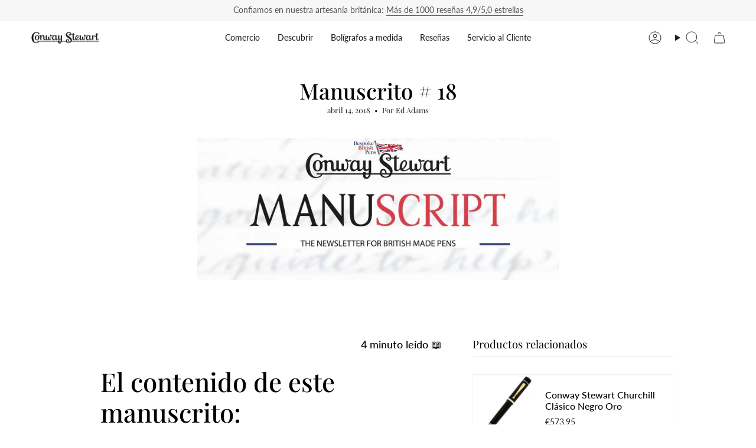

--- FILE ---
content_type: text/html; charset=utf-8
request_url: https://conwaystewart.eu/es/blogs/archive/manuscript-18
body_size: 47253
content:
<!doctype html>
<html class="no-js no-touch supports-no-cookies" lang="es">
  <head>
       <meta name="ahrefs-site-verification" content="6f7e8c6711c5488cf62c3b816fa6e40d959ca5327bef19f35a146c49901a3c76">
        <!-- Infinite Options by ShopPad -->
        <script>     
          window.Shoppad = window.Shoppad || {},     
          window.Shoppad.apps = window.Shoppad.apps || {},     
          window.Shoppad.apps.infiniteoptions = window.Shoppad.apps.infiniteoptions || {},     
          window.Shoppad.apps.infiniteoptions.addToCartButton = 'form[action*="/cart/add"] .btn.btn--primary',
          window.Shoppad.apps.infiniteoptions.validateType = 'overlay';
        </script>
          <script src="//d1liekpayvooaz.cloudfront.net/apps/customizery/customizery.js?shop=bespoke-british.myshopify.com"></script>
       <!-- snippets/theme__meta.liquid -->
<meta charset='utf-8'>
<meta http-equiv="X-UA-Compatible" content="IE=edge,chrome=1">
<meta name="viewport" content="width=device-width, initial-scale=1, maximum-scale=5">
<meta name="theme-color" content="#ab8c52"><title>Manuscrito # 18
 | Conway Stewart</title><link href='https://conwaystewart.eu/es/blogs/archive/manuscript-18' rel='canonical'>


  <link href="//conwaystewart.eu/cdn/shop/files/CS_Shoebox_Logo_a_copy_2.jpg?crop=center&height=180&v=1653990063&width=180" rel="apple-touch-icon" sizes="180x180">
  <link href="//conwaystewart.eu/cdn/shop/files/CS_Shoebox_Logo_a_copy_2.jpg?crop=center&height=32&v=1653990063&width=32" rel="icon" type="image/png" sizes="32x32">

<meta name="msapplication-TileColor" content="">
<meta name="theme-color" content="#ab8c52">
<meta name="description" content="  4 minuto leído 📖 El contenido de este manuscrito: Incorporación de nuestros nuevos servicios de grabado, plumilla personalizada y envoltura de regalos Pago rápido a través de PayPal Express Nuevo estuche de cuero británico Bespoke para 2 bolígrafos Largometraje de CHURCHILL con el galardonado Gary Oldman  Bienvenido " />
<meta property="og:url" content="https://conwaystewart.eu/es/blogs/archive/manuscript-18">
<meta property="og:site_name" content="Conway Stewart">
<meta property="og:type" content="article">
<meta property="og:title" content="Manuscrito # 18">
<meta property="og:description" content="  4 minuto leído 📖 El contenido de este manuscrito: Incorporación de nuestros nuevos servicios de grabado, plumilla personalizada y envoltura de regalos Pago rápido a través de PayPal Express Nuevo estuche de cuero británico Bespoke para 2 bolígrafos Largometraje de CHURCHILL con el galardonado Gary Oldman  Bienvenido "><meta property="og:image" content="http:articles/manuscript-18-conway-stewart_5f6fb499-1403-4bea-a886-72858e27a89a.jpg">
  <meta property="og:image:secure_url" content="https:articles/manuscript-18-conway-stewart_5f6fb499-1403-4bea-a886-72858e27a89a.jpg">
  <meta property="og:image:width" content="1000">
  <meta property="og:image:height" content="391"><meta name="twitter:title" content="Manuscrito # 18">
<meta name="twitter:site" content="" />
<meta name="twitter:description" content="  4 minuto leído 📖 El contenido de este manuscrito: Incorporación de nuestros nuevos servicios de grabado, plumilla personalizada y envoltura de regalos Pago rápido a través de PayPal Express Nuevo estuche de cuero británico Bespoke para 2 bolígrafos Largometraje de CHURCHILL con el galardonado Gary Oldman  Bienvenido ">
<meta name="twitter:card" content="summary_large_image"><meta name="twitter:image" content="https:articles/manuscript-18-conway-stewart_5f6fb499-1403-4bea-a886-72858e27a89a.jpg">
    

    <!-- ======================= Broadcast Theme V5.8.0 ========================= -->

    <link href="//conwaystewart.eu/cdn/shop/t/235/assets/theme.css?v=59123175592011591831761574025" as="style" rel="preload">
    <link href="//conwaystewart.eu/cdn/shop/t/235/assets/generic-style.css?v=2608574980950075341761573984" rel="stylesheet" type="text/css" media="all" />

    <link href="//conwaystewart.eu/cdn/shop/t/235/assets/vendor.js?v=37228463622838409191761574030" as="script" rel="preload">
    <link href="//conwaystewart.eu/cdn/shop/t/235/assets/theme.js?v=25935739080473096221761574029" as="script" rel="preload">
    <link href="//conwaystewart.eu/cdn/shop/t/235/assets/custom-script.js?v=183824118715115936101764025940" as="script" rel="preload">

      <link rel="icon" type="image/png" href="//conwaystewart.eu/cdn/shop/files/CS_Shoebox_Logo_a_copy_2.jpg?crop=center&height=32&v=1653990063&width=32">
    

    <!-- Title and description ================================================ -->
    

    

    <meta property="og:site_name" content="Conway Stewart">
<meta property="og:url" content="https://conwaystewart.eu/es/blogs/archive/manuscript-18">
<meta property="og:title" content="Manuscrito # 18">
<meta property="og:type" content="article">
<meta property="og:description" content="  4 minuto leído 📖 El contenido de este manuscrito: Incorporación de nuestros nuevos servicios de grabado, plumilla personalizada y envoltura de regalos Pago rápido a través de PayPal Express Nuevo estuche de cuero británico Bespoke para 2 bolígrafos Largometraje de CHURCHILL con el galardonado Gary Oldman  Bienvenido "><meta property="og:image" content="http://conwaystewart.eu/cdn/shop/articles/manuscript-18-conway-stewart_5f6fb499-1403-4bea-a886-72858e27a89a.jpg?v=1689608937">
  <meta property="og:image:secure_url" content="https://conwaystewart.eu/cdn/shop/articles/manuscript-18-conway-stewart_5f6fb499-1403-4bea-a886-72858e27a89a.jpg?v=1689608937">
  <meta property="og:image:width" content="1000">
  <meta property="og:image:height" content="391"><meta name="twitter:card" content="summary_large_image">
<meta name="twitter:title" content="Manuscrito # 18">
<meta name="twitter:description" content="  4 minuto leído 📖 El contenido de este manuscrito: Incorporación de nuestros nuevos servicios de grabado, plumilla personalizada y envoltura de regalos Pago rápido a través de PayPal Express Nuevo estuche de cuero británico Bespoke para 2 bolígrafos Largometraje de CHURCHILL con el galardonado Gary Oldman  Bienvenido ">

    <!-- CSS ================================================================== -->
    <style data-shopify>
@font-face {
  font-family: "Playfair Display";
  font-weight: 400;
  font-style: normal;
  font-display: swap;
  src: url("//conwaystewart.eu/cdn/fonts/playfair_display/playfairdisplay_n4.9980f3e16959dc89137cc1369bfc3ae98af1deb9.woff2") format("woff2"),
       url("//conwaystewart.eu/cdn/fonts/playfair_display/playfairdisplay_n4.c562b7c8e5637886a811d2a017f9e023166064ee.woff") format("woff");
}

      @font-face {
  font-family: Lato;
  font-weight: 400;
  font-style: normal;
  font-display: swap;
  src: url("//conwaystewart.eu/cdn/fonts/lato/lato_n4.c3b93d431f0091c8be23185e15c9d1fee1e971c5.woff2") format("woff2"),
       url("//conwaystewart.eu/cdn/fonts/lato/lato_n4.d5c00c781efb195594fd2fd4ad04f7882949e327.woff") format("woff");
}

      @font-face {
  font-family: Lato;
  font-weight: 400;
  font-style: normal;
  font-display: swap;
  src: url("//conwaystewart.eu/cdn/fonts/lato/lato_n4.c3b93d431f0091c8be23185e15c9d1fee1e971c5.woff2") format("woff2"),
       url("//conwaystewart.eu/cdn/fonts/lato/lato_n4.d5c00c781efb195594fd2fd4ad04f7882949e327.woff") format("woff");
}


      
        @font-face {
  font-family: "Playfair Display";
  font-weight: 500;
  font-style: normal;
  font-display: swap;
  src: url("//conwaystewart.eu/cdn/fonts/playfair_display/playfairdisplay_n5.6d96c6c4ac11fa0f6466bea3ceb706b13b60121f.woff2") format("woff2"),
       url("//conwaystewart.eu/cdn/fonts/playfair_display/playfairdisplay_n5.243754f603c104a858dcf4ebe73445104040a1bf.woff") format("woff");
}

      

      
        @font-face {
  font-family: Lato;
  font-weight: 500;
  font-style: normal;
  font-display: swap;
  src: url("//conwaystewart.eu/cdn/fonts/lato/lato_n5.b2fec044fbe05725e71d90882e5f3b21dae2efbd.woff2") format("woff2"),
       url("//conwaystewart.eu/cdn/fonts/lato/lato_n5.f25a9a5c73ff9372e69074488f99e8ac702b5447.woff") format("woff");
}

      

      
      

      
        @font-face {
  font-family: Lato;
  font-weight: 400;
  font-style: italic;
  font-display: swap;
  src: url("//conwaystewart.eu/cdn/fonts/lato/lato_i4.09c847adc47c2fefc3368f2e241a3712168bc4b6.woff2") format("woff2"),
       url("//conwaystewart.eu/cdn/fonts/lato/lato_i4.3c7d9eb6c1b0a2bf62d892c3ee4582b016d0f30c.woff") format("woff");
}

      

      
        @font-face {
  font-family: Lato;
  font-weight: 500;
  font-style: italic;
  font-display: swap;
  src: url("//conwaystewart.eu/cdn/fonts/lato/lato_i5.9501f9e8a9e09e142687495e156dec167f6a3ea3.woff2") format("woff2"),
       url("//conwaystewart.eu/cdn/fonts/lato/lato_i5.eca6cbf1aa9c70cc6dbfed0353a2f57e5065c864.woff") format("woff");
}

      
    </style>

    
<style data-shopify>

:root {--scrollbar-width: 0px;





--COLOR-VIDEO-BG: #f2f2f2;
--COLOR-BG-BRIGHTER: #f2f2f2;--COLOR-BG: #ffffff;--COLOR-BG-ALPHA-25: rgba(255, 255, 255, 0.25);
--COLOR-BG-TRANSPARENT: rgba(255, 255, 255, 0);
--COLOR-BG-SECONDARY: #F7F9FA;
--COLOR-BG-SECONDARY-LIGHTEN: #ffffff;
--COLOR-BG-RGB: 255, 255, 255;

--COLOR-TEXT-DARK: #000000;
--COLOR-TEXT: #212121;
--COLOR-TEXT-LIGHT: #646464;


/* === Opacity shades of grey ===*/
--COLOR-A5:  rgba(33, 33, 33, 0.05);
--COLOR-A10: rgba(33, 33, 33, 0.1);
--COLOR-A15: rgba(33, 33, 33, 0.15);
--COLOR-A20: rgba(33, 33, 33, 0.2);
--COLOR-A25: rgba(33, 33, 33, 0.25);
--COLOR-A30: rgba(33, 33, 33, 0.3);
--COLOR-A35: rgba(33, 33, 33, 0.35);
--COLOR-A40: rgba(33, 33, 33, 0.4);
--COLOR-A45: rgba(33, 33, 33, 0.45);
--COLOR-A50: rgba(33, 33, 33, 0.5);
--COLOR-A55: rgba(33, 33, 33, 0.55);
--COLOR-A60: rgba(33, 33, 33, 0.6);
--COLOR-A65: rgba(33, 33, 33, 0.65);
--COLOR-A70: rgba(33, 33, 33, 0.7);
--COLOR-A75: rgba(33, 33, 33, 0.75);
--COLOR-A80: rgba(33, 33, 33, 0.8);
--COLOR-A85: rgba(33, 33, 33, 0.85);
--COLOR-A90: rgba(33, 33, 33, 0.9);
--COLOR-A95: rgba(33, 33, 33, 0.95);

--COLOR-BORDER: rgb(240, 240, 240);
--COLOR-BORDER-LIGHT: #f6f6f6;
--COLOR-BORDER-HAIRLINE: #f7f7f7;
--COLOR-BORDER-DARK: #bdbdbd;/* === Bright color ===*/
--COLOR-PRIMARY: #ab8c52;
--COLOR-PRIMARY-HOVER: #806430;
--COLOR-PRIMARY-FADE: rgba(171, 140, 82, 0.05);
--COLOR-PRIMARY-FADE-HOVER: rgba(171, 140, 82, 0.1);
--COLOR-PRIMARY-LIGHT: #e8d4ae;--COLOR-PRIMARY-OPPOSITE: #ffffff;



/* === link Color ===*/
--COLOR-LINK: #ab8c52;
--COLOR-LINK-HOVER: rgba(171, 140, 82, 0.7);
--COLOR-LINK-FADE: rgba(171, 140, 82, 0.05);
--COLOR-LINK-FADE-HOVER: rgba(171, 140, 82, 0.1);--COLOR-LINK-OPPOSITE: #ffffff;


/* === Product grid sale tags ===*/
--COLOR-SALE-BG: #f9dee5;
--COLOR-SALE-TEXT: #af7b88;

/* === Product grid badges ===*/
--COLOR-BADGE-BG: #c5aa76;
--COLOR-BADGE-TEXT: #212121;

/* === Product sale color ===*/
--COLOR-SALE: #d20000;

/* === Gray background on Product grid items ===*/--filter-bg: 1.0;/* === Helper colors for form error states ===*/
--COLOR-ERROR: #721C24;
--COLOR-ERROR-BG: #F8D7DA;
--COLOR-ERROR-BORDER: #F5C6CB;



  --RADIUS: 0px;
  --RADIUS-SELECT: 0px;

--COLOR-HEADER-BG: #ffffff;--COLOR-HEADER-BG-TRANSPARENT: rgba(255, 255, 255, 0);
--COLOR-HEADER-LINK: #212121;
--COLOR-HEADER-LINK-HOVER: rgba(33, 33, 33, 0.7);

--COLOR-MENU-BG: #ffffff;
--COLOR-MENU-LINK: #212121;
--COLOR-MENU-LINK-HOVER: rgba(33, 33, 33, 0.7);
--COLOR-SUBMENU-BG: #212121;
--COLOR-SUBMENU-LINK: #ffffff;
--COLOR-SUBMENU-LINK-HOVER: rgba(255, 255, 255, 0.7);
--COLOR-SUBMENU-TEXT-LIGHT: #bcbcbc;
--COLOR-MENU-TRANSPARENT: #ffffff;
--COLOR-MENU-TRANSPARENT-HOVER: rgba(255, 255, 255, 0.7);--COLOR-FOOTER-BG: #ffffff;
--COLOR-FOOTER-BG-HAIRLINE: #f7f7f7;
--COLOR-FOOTER-TEXT: #212121;
--COLOR-FOOTER-TEXT-A35: rgba(33, 33, 33, 0.35);
--COLOR-FOOTER-TEXT-A75: rgba(33, 33, 33, 0.75);
--COLOR-FOOTER-LINK: #212121;
--COLOR-FOOTER-LINK-HOVER: rgba(33, 33, 33, 0.7);
--COLOR-FOOTER-BORDER: #212121;

--TRANSPARENT: rgba(255, 255, 255, 0);

/* === Default overlay opacity ===*/
--overlay-opacity: 0;
--underlay-opacity: 1;
--underlay-bg: rgba(0,0,0,0.4);

/* === Custom Cursor ===*/
--ICON-ZOOM-IN: url( "//conwaystewart.eu/cdn/shop/t/235/assets/icon-zoom-in.svg?v=182473373117644429561761573999" );
--ICON-ZOOM-OUT: url( "//conwaystewart.eu/cdn/shop/t/235/assets/icon-zoom-out.svg?v=101497157853986683871761574000" );

/* === Custom Icons ===*/


  
  --ICON-ADD-BAG: url( "//conwaystewart.eu/cdn/shop/t/235/assets/icon-add-bag.svg?v=23763382405227654651761573987" );
  --ICON-ADD-CART: url( "//conwaystewart.eu/cdn/shop/t/235/assets/icon-add-cart.svg?v=3962293684743587821761573990" );
  --ICON-ARROW-LEFT: url( "//conwaystewart.eu/cdn/shop/t/235/assets/icon-arrow-left.svg?v=136066145774695772731761573993" );
  --ICON-ARROW-RIGHT: url( "//conwaystewart.eu/cdn/shop/t/235/assets/icon-arrow-right.svg?v=150928298113663093401761573996" );
  --ICON-SELECT: url("//conwaystewart.eu/cdn/shop/t/235/assets/icon-select.svg?v=150573211567947701091761573998");


--PRODUCT-GRID-ASPECT-RATIO: 100%;

/* === Typography ===*/
--FONT-WEIGHT-BODY: 400;
--FONT-WEIGHT-BODY-BOLD: 500;

--FONT-STACK-BODY: Lato, sans-serif;
--FONT-STYLE-BODY: normal;
--FONT-STYLE-BODY-ITALIC: italic;
--FONT-ADJUST-BODY: 1.0;

--LETTER-SPACING-BODY: 0.0em;

--FONT-WEIGHT-HEADING: 400;
--FONT-WEIGHT-HEADING-BOLD: 500;

--FONT-UPPERCASE-HEADING: none;
--LETTER-SPACING-HEADING: 0.0em;

--FONT-STACK-HEADING: "Playfair Display", serif;
--FONT-STYLE-HEADING: normal;
--FONT-STYLE-HEADING-ITALIC: italic;
--FONT-ADJUST-HEADING: 1.15;

--FONT-WEIGHT-SUBHEADING: 400;
--FONT-WEIGHT-SUBHEADING-BOLD: 500;

--FONT-STACK-SUBHEADING: Lato, sans-serif;
--FONT-STYLE-SUBHEADING: normal;
--FONT-STYLE-SUBHEADING-ITALIC: italic;
--FONT-ADJUST-SUBHEADING: 1.0;

--FONT-UPPERCASE-SUBHEADING: uppercase;
--LETTER-SPACING-SUBHEADING: 0.1em;

--FONT-STACK-NAV: Lato, sans-serif;
--FONT-STYLE-NAV: normal;
--FONT-STYLE-NAV-ITALIC: italic;
--FONT-ADJUST-NAV: 1.0;

--FONT-WEIGHT-NAV: 400;
--FONT-WEIGHT-NAV-BOLD: 500;

--LETTER-SPACING-NAV: 0.0em;

--FONT-SIZE-BASE: 1.0rem;
--FONT-SIZE-BASE-PERCENT: 1.0;

/* === Parallax ===*/
--PARALLAX-STRENGTH-MIN: 100.0%;
--PARALLAX-STRENGTH-MAX: 110.0%;--COLUMNS: 4;
--COLUMNS-MEDIUM: 3;
--COLUMNS-SMALL: 2;
--COLUMNS-MOBILE: 1;--LAYOUT-OUTER: 50px;
  --LAYOUT-GUTTER: 32px;
  --LAYOUT-OUTER-MEDIUM: 30px;
  --LAYOUT-GUTTER-MEDIUM: 22px;
  --LAYOUT-OUTER-SMALL: 16px;
  --LAYOUT-GUTTER-SMALL: 16px;--base-animation-delay: 0ms;
--line-height-normal: 1.375; /* Equals to line-height: normal; */--SIDEBAR-WIDTH: 288px;
  --SIDEBAR-WIDTH-MEDIUM: 258px;--DRAWER-WIDTH: 380px;--ICON-STROKE-WIDTH: 1px;

--COLOR-TEXT-DARK: #000000;
--COLOR-TEXT:#000000;
--COLOR-TEXT-LIGHT: #212121;



/* === Button General ===*/
--BTN-FONT-STACK: Lato, sans-serif;
--BTN-FONT-WEIGHT: 400;
--BTN-FONT-STYLE: normal;
--BTN-FONT-SIZE: 13px;

--BTN-LETTER-SPACING: 0.1em;
--BTN-UPPERCASE: uppercase;
--BTN-TEXT-ARROW-OFFSET: -1px;

/* === Button Primary ===*/
--BTN-PRIMARY-BORDER-COLOR: #ab8c52;
--BTN-PRIMARY-BG-COLOR: #ab8c52;
--BTN-PRIMARY-TEXT-COLOR: #ffffff;


  --BTN-PRIMARY-BG-COLOR-BRIGHTER: #9a7e4a;


/* === Button Secondary ===*/
--BTN-SECONDARY-BORDER-COLOR: #ab8c52;
--BTN-SECONDARY-BG-COLOR: #ab8c52;
--BTN-SECONDARY-TEXT-COLOR: #ffffff;


  --BTN-SECONDARY-BG-COLOR-BRIGHTER: #9a7e4a;


/* === Button White ===*/
--TEXT-BTN-BORDER-WHITE: #fff;
--TEXT-BTN-BG-WHITE: #fff;
--TEXT-BTN-WHITE: #000;
--TEXT-BTN-BG-WHITE-BRIGHTER: #f2f2f2;

/* === Button Black ===*/
--TEXT-BTN-BG-BLACK: #000;
--TEXT-BTN-BORDER-BLACK: #000;
--TEXT-BTN-BLACK: #fff;
--TEXT-BTN-BG-BLACK-BRIGHTER: #1a1a1a;

/* === Default Cart Gradient ===*/

--FREE-SHIPPING-GRADIENT: linear-gradient(to right, var(--COLOR-PRIMARY-LIGHT) 0%, var(--COLOR-PRIMARY) 100%);

/* === Swatch Size ===*/
--swatch-size-filters: calc(1.15rem * var(--FONT-ADJUST-BODY));
--swatch-size-product: calc(2.2rem * var(--FONT-ADJUST-BODY));
}

/* === Backdrop ===*/
::backdrop {
  --underlay-opacity: 1;
  --underlay-bg: rgba(0,0,0,0.4);
}
</style>


    <link href="//conwaystewart.eu/cdn/shop/t/235/assets/theme.css?v=59123175592011591831761574025" rel="stylesheet" type="text/css" media="all" />
<link href="//conwaystewart.eu/cdn/shop/t/235/assets/swatches.css?v=176439973910536234341761574020" as="style" rel="preload">
      <link href="//conwaystewart.eu/cdn/shop/t/235/assets/swatches.css?v=176439973910536234341761574020" rel="stylesheet" type="text/css" media="all" />
<style data-shopify>.swatches {
    --pluma-estilografica: url(//conwaystewart.eu/cdn/shop/files/pluma-fuente1_small.png?v=32672);--boligrafo: url(//conwaystewart.eu/cdn/shop/files/Bol%C3%ADgrafo1_small.png?v=32672);--boligrafo: url(//conwaystewart.eu/cdn/shop/files/Bol%C3%ADgrafo1_small.png?v=32672);--portaminas: url(//conwaystewart.eu/cdn/shop/files/Pencil_small.png?v=14605962120375499261);
  }</style>
<script>
    if (window.navigator.userAgent.indexOf('MSIE ') > 0 || window.navigator.userAgent.indexOf('Trident/') > 0) {
      document.documentElement.className = document.documentElement.className + ' ie';

      var scripts = document.getElementsByTagName('script')[0];
      var polyfill = document.createElement("script");
      polyfill.defer = true;
      polyfill.src = "//conwaystewart.eu/cdn/shop/t/235/assets/ie11.js?v=144489047535103983231761574001";

      scripts.parentNode.insertBefore(polyfill, scripts);
    } else {
      document.documentElement.className = document.documentElement.className.replace('no-js', 'js');
    }

    document.documentElement.style.setProperty('--scrollbar-width', `${getScrollbarWidth()}px`);

    function getScrollbarWidth() {
      // Creating invisible container
      const outer = document.createElement('div');
      outer.style.visibility = 'hidden';
      outer.style.overflow = 'scroll'; // forcing scrollbar to appear
      outer.style.msOverflowStyle = 'scrollbar'; // needed for WinJS apps
      document.documentElement.appendChild(outer);

      // Creating inner element and placing it in the container
      const inner = document.createElement('div');
      outer.appendChild(inner);

      // Calculating difference between container's full width and the child width
      const scrollbarWidth = outer.offsetWidth - inner.offsetWidth;

      // Removing temporary elements from the DOM
      outer.parentNode.removeChild(outer);

      return scrollbarWidth;
    }

    let root = '/es';
    if (root[root.length - 1] !== '/') {
      root = root + '/';
    }

    window.theme = {
      routes: {
        root: root,
        cart_url: '/es/cart',
        cart_add_url: '/es/cart/add',
        cart_change_url: '/es/cart/change',
        product_recommendations_url: '/es/recommendations/products',
        predictive_search_url: '/es/search/suggest',
        addresses_url: '/es/account/addresses'
      },
      assets: {
        photoswipe: '//conwaystewart.eu/cdn/shop/t/235/assets/photoswipe.js?v=162613001030112971491761574005',
        smoothscroll: '//conwaystewart.eu/cdn/shop/t/235/assets/smoothscroll.js?v=37906625415260927261761574018',
      },
      strings: {
        addToCart: "Agregar al carrito",
        cartAcceptanceError: "Debes aceptar nuestros términos y condiciones.",
        soldOut: "Agotado",
        from: "Desde",
        preOrder: "Hacer un pedido",
        sale: "A la venta",
        subscription: "Suscripción",
        unavailable: "No disponible",
        unitPrice: "Precio por unidad",
        unitPriceSeparator: "por",
        shippingCalcSubmitButton: "Calcular gasto de envío.",
        shippingCalcSubmitButtonDisabled: "Calculando",
        selectValue: "Selecciona valor",
        selectColor: "Seleccionar el color",
        oneColor: "color",
        otherColor: "colores",
        upsellAddToCart: "Agregar",
        free: "Gratis",
        swatchesColor: "Color",
        sku: "SKU",
      },
      settings: {
        cartType: "page",
        customerLoggedIn: null ? true : false,
        enableQuickAdd: false,
        enableAnimations: true,
        variantOnSale: false,
        collectionSwatchStyle: "text-slider",
        swatchesType: "theme"
      },
      sliderArrows: {
        prev: '<button type="button" class="slider__button slider__button--prev" data-button-arrow data-button-prev>' + "Anterior" + '</button>',
        next: '<button type="button" class="slider__button slider__button--next" data-button-arrow data-button-next>' + "Siguiente" + '</button>',
      },
      moneyFormat: false ? "€{{amount_with_comma_separator}} EUR" : "€{{amount_with_comma_separator}}",
      moneyWithoutCurrencyFormat: "€{{amount_with_comma_separator}}",
      moneyWithCurrencyFormat: "€{{amount_with_comma_separator}} EUR",
      subtotal: 0,
      info: {
        name: 'broadcast'
      },
      version: '5.8.0'
    };

    let windowInnerHeight = window.innerHeight;
    document.documentElement.style.setProperty('--full-height', `${windowInnerHeight}px`);
    document.documentElement.style.setProperty('--three-quarters', `${windowInnerHeight * 0.75}px`);
    document.documentElement.style.setProperty('--two-thirds', `${windowInnerHeight * 0.66}px`);
    document.documentElement.style.setProperty('--one-half', `${windowInnerHeight * 0.5}px`);
    document.documentElement.style.setProperty('--one-third', `${windowInnerHeight * 0.33}px`);
    document.documentElement.style.setProperty('--one-fifth', `${windowInnerHeight * 0.2}px`);
    </script>

    

    <!-- snippets/theme__structured-data.liquid -->

<script type="application/ld+json">
    {
      "@context": "http://schema.org",
      "@type": "Article",
      "articleBody": "







  4 minuto leído 📖
El contenido de este manuscrito:

Incorporación de nuestros nuevos servicios de grabado, plumilla personalizada y envoltura de regalos
Pago rápido a través de PayPal Express
Nuevo estuche de cuero británico Bespoke para 2 bolígrafos
Largometraje de CHURCHILL con el galardonado Gary Oldman 

Bienvenido al manuscrito n. ° 18
Qué meses tan emocionantes han sido en Bespoke British Pens, uno de los aspectos más destacados debe ser Gary Oldman ganando un Oscar por su asombrosa interpretación de Winston Churchill en La hora más oscura. 
 


Servicio de grabado 
Nuestros 2 sitios web continúan mejorando y hemos lanzado nuestro Servicio de grabado: ahora puede solicitar cualquier bolígrafo con su nombre, iniciales, mensaje o fecha especial grabada por un pequeño cargo. Ahora también ofrecemos un servicio de envoltura de regalos.
Paypal Express
Además, recuerda en nuestro www.bespokebritishpens.co.uk sitio puede pagar en $ US o € euros haciendo clic en la bandera en la esquina superior derecha, y los precios se han reducido en estas monedas en los últimos meses debido a los tipos de cambio. En el carrito de compras, puede pagar con Paypal Express brindándole una forma más rápida de pagar.
 Estuche de cuero para 2 bolígrafos
También lanzamos nuestro estuche de cuero para 2 bolígrafos que tiene algunas características inteligentes y puede contener los bolígrafos grandes de Churchill y Winston, así como los más pequeños Serie 58 y Dandys. Normalmente, los estuches para bolígrafos son demasiado pequeños o demasiado grandes, pero con este estuche de piel de becerro británico a medida, puede guardar dos de sus bolígrafos más preciados, sea cual sea su tamaño, de forma segura. Y son fáciles de recuperar, al tirar de una pestaña, su bolígrafo se deslizará mágicamente fuera del hueco. Ingenioso pero sencillo. ¡Aquí hay una foto del prototipo de estuche para bolígrafos con mi auto favorito!

 
La hora más oscura: el galardonado Gary Oldman
 los Gary Oldman ganó un Oscar por su asombrosa interpretación de Winston Churchill en The Darkest Hour. En la película, se lo ve usando una pluma estilográfica Conway Stewart Churchill Classic Black and Gold durante su famoso discurso de radio a la nación, y al final del discurso, la deja caer y avanza lentamente por su guión para lograr un efecto dramático. Si obtuvieron premios Oscar por utilería cinematográfica, ¡seguramente esta pluma de Conway Stewart debería haber sido nominada!

  

Por ahora, Mis mejores deseos

Director general 




",
      "mainEntityOfPage": {
        "@type": "WebPage",
        "@id": "https://conwaystewart.com"
      },
      "headline": "Manuscrito # 18",
      
      "image": [
        "https:articles/manuscript-18-conway-stewart_5f6fb499-1403-4bea-a886-72858e27a89a.jpg"
      ],
      "datePublished": "2018-04-14T09:28:00Z",
      "dateCreated": "2018-11-14T09:29:09Z",
      "author": {
        "@type": "Person",
        "name": "Ed Adams"
      },
      "publisher": {
        "@type": "Organization",
        
          
          "logo": {
            "@type": "ImageObject",
            "url": "https:files/CS_Shoebox_Logo_a_copy_2.jpg",
            "height": "1024",
            "width": "1024"
          },
        
        "name": "Conway Stewart"
      }
    }
  </script>


    <!-- Theme Javascript ============================================================== -->
    <script src="//conwaystewart.eu/cdn/shop/t/235/assets/vendor.js?v=37228463622838409191761574030" defer="defer"></script>
    <script src="//conwaystewart.eu/cdn/shop/t/235/assets/theme.js?v=25935739080473096221761574029" defer="defer"></script>
    <script src="//conwaystewart.eu/cdn/shop/t/235/assets/custom-script.js?v=183824118715115936101764025940" defer="defer"></script>
    
    <!-- add custom Scripts -->
    <script src="//conwaystewart.eu/cdn/shop/t/235/assets/jquery.min.js?v=158417595810649192771761574002" type="text/javascript"></script>
<!-- Shopify app scripts =========================================================== -->


    
  

    <script>window.performance && window.performance.mark && window.performance.mark('shopify.content_for_header.start');</script><meta name="google-site-verification" content="9EFcSchzairPh99CTUPlyfEACmwrBW-ZZmKlh8qZmtw">
<meta name="facebook-domain-verification" content="3tkjifcsg16jcfpcy723pstj98drsd">
<meta id="shopify-digital-wallet" name="shopify-digital-wallet" content="/26591436/digital_wallets/dialog">
<meta name="shopify-checkout-api-token" content="8b879277752315803463325d24ff4615">
<meta id="in-context-paypal-metadata" data-shop-id="26591436" data-venmo-supported="false" data-environment="production" data-locale="es_ES" data-paypal-v4="true" data-currency="EUR">
<link rel="alternate" type="application/atom+xml" title="Feed" href="/es/blogs/archive.atom" />
<link rel="alternate" hreflang="x-default" href="https://conwaystewart.com/blogs/archive/manuscript-18">
<link rel="alternate" hreflang="en" href="https://conwaystewart.com/blogs/archive/manuscript-18">
<link rel="alternate" hreflang="zh-Hans-CN" href="https://conwaystewart.cn/blogs/archive/manuscript-18">
<link rel="alternate" hreflang="hi-CN" href="https://conwaystewart.cn/hi/blogs/archive/manuscript-18">
<link rel="alternate" hreflang="es-CN" href="https://conwaystewart.cn/es/blogs/archive/manuscript-18">
<link rel="alternate" hreflang="ja-CN" href="https://conwaystewart.cn/ja/blogs/archive/manuscript-18">
<link rel="alternate" hreflang="de-CN" href="https://conwaystewart.cn/de/blogs/archive/manuscript-18">
<link rel="alternate" hreflang="fr-CN" href="https://conwaystewart.cn/fr/blogs/archive/manuscript-18">
<link rel="alternate" hreflang="en-CN" href="https://conwaystewart.cn/en/blogs/archive/manuscript-18">
<link rel="alternate" hreflang="ja-JP" href="https://conwaystewart.jp/blogs/archive/manuscript-18">
<link rel="alternate" hreflang="hi-JP" href="https://conwaystewart.jp/hi/blogs/archive/manuscript-18">
<link rel="alternate" hreflang="es-JP" href="https://conwaystewart.jp/es/blogs/archive/manuscript-18">
<link rel="alternate" hreflang="de-JP" href="https://conwaystewart.jp/de/blogs/archive/manuscript-18">
<link rel="alternate" hreflang="fr-JP" href="https://conwaystewart.jp/fr/blogs/archive/manuscript-18">
<link rel="alternate" hreflang="en-JP" href="https://conwaystewart.jp/en/blogs/archive/manuscript-18">
<link rel="alternate" hreflang="zh-Hans-JP" href="https://conwaystewart.jp/zh-cn/blogs/archive/manuscript-18">
<link rel="alternate" hreflang="en-US" href="https://conwaystewart.com/en-us/blogs/archive/manuscript-18">
<link rel="alternate" hreflang="hi-US" href="https://conwaystewart.com/hi-us/blogs/archive/manuscript-18">
<link rel="alternate" hreflang="zh-Hans-US" href="https://conwaystewart.com/zh-us/blogs/archive/manuscript-18">
<link rel="alternate" hreflang="fr-US" href="https://conwaystewart.com/fr-us/blogs/archive/manuscript-18">
<link rel="alternate" hreflang="de-US" href="https://conwaystewart.com/de-us/blogs/archive/manuscript-18">
<link rel="alternate" hreflang="ja-US" href="https://conwaystewart.com/ja-us/blogs/archive/manuscript-18">
<link rel="alternate" hreflang="es-US" href="https://conwaystewart.com/es-us/blogs/archive/manuscript-18">
<link rel="alternate" hreflang="en-CA" href="https://conwaystewart.com/en-ca/blogs/archive/manuscript-18">
<link rel="alternate" hreflang="hi-CA" href="https://conwaystewart.com/hi-ca/blogs/archive/manuscript-18">
<link rel="alternate" hreflang="zh-Hans-CA" href="https://conwaystewart.com/zh-ca/blogs/archive/manuscript-18">
<link rel="alternate" hreflang="es-CA" href="https://conwaystewart.com/es-ca/blogs/archive/manuscript-18">
<link rel="alternate" hreflang="ja-CA" href="https://conwaystewart.com/ja-ca/blogs/archive/manuscript-18">
<link rel="alternate" hreflang="de-CA" href="https://conwaystewart.com/de-ca/blogs/archive/manuscript-18">
<link rel="alternate" hreflang="fr-CA" href="https://conwaystewart.com/fr-ca/blogs/archive/manuscript-18">
<link rel="alternate" hreflang="en-AU" href="https://conwaystewart.com/en-au/blogs/archive/manuscript-18">
<link rel="alternate" hreflang="hi-AU" href="https://conwaystewart.com/hi-au/blogs/archive/manuscript-18">
<link rel="alternate" hreflang="es-AU" href="https://conwaystewart.com/es-au/blogs/archive/manuscript-18">
<link rel="alternate" hreflang="ja-AU" href="https://conwaystewart.com/ja-au/blogs/archive/manuscript-18">
<link rel="alternate" hreflang="de-AU" href="https://conwaystewart.com/de-au/blogs/archive/manuscript-18">
<link rel="alternate" hreflang="fr-AU" href="https://conwaystewart.com/fr-au/blogs/archive/manuscript-18">
<link rel="alternate" hreflang="zh-Hans-AU" href="https://conwaystewart.com/zh-au/blogs/archive/manuscript-18">
<link rel="alternate" hreflang="fr-FR" href="https://conwaystewart.fr/blogs/archive/manuscript-18">
<link rel="alternate" hreflang="hi-FR" href="https://conwaystewart.fr/hi/blogs/archive/manuscript-18">
<link rel="alternate" hreflang="zh-Hans-FR" href="https://conwaystewart.fr/zh-cn/blogs/archive/manuscript-18">
<link rel="alternate" hreflang="ja-FR" href="https://conwaystewart.fr/ja/blogs/archive/manuscript-18">
<link rel="alternate" hreflang="es-FR" href="https://conwaystewart.fr/es/blogs/archive/manuscript-18">
<link rel="alternate" hreflang="de-FR" href="https://conwaystewart.fr/de/blogs/archive/manuscript-18">
<link rel="alternate" hreflang="en-FR" href="https://conwaystewart.fr/en/blogs/archive/manuscript-18">
<link rel="alternate" hreflang="en-AX" href="https://conwaystewart.eu/blogs/archive/manuscript-18">
<link rel="alternate" hreflang="hi-AX" href="https://conwaystewart.eu/hi/blogs/archive/manuscript-18">
<link rel="alternate" hreflang="ja-AX" href="https://conwaystewart.eu/ja/blogs/archive/manuscript-18">
<link rel="alternate" hreflang="zh-Hans-AX" href="https://conwaystewart.eu/zh-cn/blogs/archive/manuscript-18">
<link rel="alternate" hreflang="fr-AX" href="https://conwaystewart.eu/fr/blogs/archive/manuscript-18">
<link rel="alternate" hreflang="de-AX" href="https://conwaystewart.eu/de/blogs/archive/manuscript-18">
<link rel="alternate" hreflang="es-AX" href="https://conwaystewart.eu/es/blogs/archive/manuscript-18">
<link rel="alternate" hreflang="en-AL" href="https://conwaystewart.eu/blogs/archive/manuscript-18">
<link rel="alternate" hreflang="hi-AL" href="https://conwaystewart.eu/hi/blogs/archive/manuscript-18">
<link rel="alternate" hreflang="ja-AL" href="https://conwaystewart.eu/ja/blogs/archive/manuscript-18">
<link rel="alternate" hreflang="zh-Hans-AL" href="https://conwaystewart.eu/zh-cn/blogs/archive/manuscript-18">
<link rel="alternate" hreflang="fr-AL" href="https://conwaystewart.eu/fr/blogs/archive/manuscript-18">
<link rel="alternate" hreflang="de-AL" href="https://conwaystewart.eu/de/blogs/archive/manuscript-18">
<link rel="alternate" hreflang="es-AL" href="https://conwaystewart.eu/es/blogs/archive/manuscript-18">
<link rel="alternate" hreflang="en-AD" href="https://conwaystewart.eu/blogs/archive/manuscript-18">
<link rel="alternate" hreflang="hi-AD" href="https://conwaystewart.eu/hi/blogs/archive/manuscript-18">
<link rel="alternate" hreflang="ja-AD" href="https://conwaystewart.eu/ja/blogs/archive/manuscript-18">
<link rel="alternate" hreflang="zh-Hans-AD" href="https://conwaystewart.eu/zh-cn/blogs/archive/manuscript-18">
<link rel="alternate" hreflang="fr-AD" href="https://conwaystewart.eu/fr/blogs/archive/manuscript-18">
<link rel="alternate" hreflang="de-AD" href="https://conwaystewart.eu/de/blogs/archive/manuscript-18">
<link rel="alternate" hreflang="es-AD" href="https://conwaystewart.eu/es/blogs/archive/manuscript-18">
<link rel="alternate" hreflang="en-AM" href="https://conwaystewart.eu/blogs/archive/manuscript-18">
<link rel="alternate" hreflang="hi-AM" href="https://conwaystewart.eu/hi/blogs/archive/manuscript-18">
<link rel="alternate" hreflang="ja-AM" href="https://conwaystewart.eu/ja/blogs/archive/manuscript-18">
<link rel="alternate" hreflang="zh-Hans-AM" href="https://conwaystewart.eu/zh-cn/blogs/archive/manuscript-18">
<link rel="alternate" hreflang="fr-AM" href="https://conwaystewart.eu/fr/blogs/archive/manuscript-18">
<link rel="alternate" hreflang="de-AM" href="https://conwaystewart.eu/de/blogs/archive/manuscript-18">
<link rel="alternate" hreflang="es-AM" href="https://conwaystewart.eu/es/blogs/archive/manuscript-18">
<link rel="alternate" hreflang="en-BY" href="https://conwaystewart.eu/blogs/archive/manuscript-18">
<link rel="alternate" hreflang="hi-BY" href="https://conwaystewart.eu/hi/blogs/archive/manuscript-18">
<link rel="alternate" hreflang="ja-BY" href="https://conwaystewart.eu/ja/blogs/archive/manuscript-18">
<link rel="alternate" hreflang="zh-Hans-BY" href="https://conwaystewart.eu/zh-cn/blogs/archive/manuscript-18">
<link rel="alternate" hreflang="fr-BY" href="https://conwaystewart.eu/fr/blogs/archive/manuscript-18">
<link rel="alternate" hreflang="de-BY" href="https://conwaystewart.eu/de/blogs/archive/manuscript-18">
<link rel="alternate" hreflang="es-BY" href="https://conwaystewart.eu/es/blogs/archive/manuscript-18">
<link rel="alternate" hreflang="en-BA" href="https://conwaystewart.eu/blogs/archive/manuscript-18">
<link rel="alternate" hreflang="hi-BA" href="https://conwaystewart.eu/hi/blogs/archive/manuscript-18">
<link rel="alternate" hreflang="ja-BA" href="https://conwaystewart.eu/ja/blogs/archive/manuscript-18">
<link rel="alternate" hreflang="zh-Hans-BA" href="https://conwaystewart.eu/zh-cn/blogs/archive/manuscript-18">
<link rel="alternate" hreflang="fr-BA" href="https://conwaystewart.eu/fr/blogs/archive/manuscript-18">
<link rel="alternate" hreflang="de-BA" href="https://conwaystewart.eu/de/blogs/archive/manuscript-18">
<link rel="alternate" hreflang="es-BA" href="https://conwaystewart.eu/es/blogs/archive/manuscript-18">
<link rel="alternate" hreflang="en-BG" href="https://conwaystewart.eu/blogs/archive/manuscript-18">
<link rel="alternate" hreflang="hi-BG" href="https://conwaystewart.eu/hi/blogs/archive/manuscript-18">
<link rel="alternate" hreflang="ja-BG" href="https://conwaystewart.eu/ja/blogs/archive/manuscript-18">
<link rel="alternate" hreflang="zh-Hans-BG" href="https://conwaystewart.eu/zh-cn/blogs/archive/manuscript-18">
<link rel="alternate" hreflang="fr-BG" href="https://conwaystewart.eu/fr/blogs/archive/manuscript-18">
<link rel="alternate" hreflang="de-BG" href="https://conwaystewart.eu/de/blogs/archive/manuscript-18">
<link rel="alternate" hreflang="es-BG" href="https://conwaystewart.eu/es/blogs/archive/manuscript-18">
<link rel="alternate" hreflang="en-HR" href="https://conwaystewart.eu/blogs/archive/manuscript-18">
<link rel="alternate" hreflang="hi-HR" href="https://conwaystewart.eu/hi/blogs/archive/manuscript-18">
<link rel="alternate" hreflang="ja-HR" href="https://conwaystewart.eu/ja/blogs/archive/manuscript-18">
<link rel="alternate" hreflang="zh-Hans-HR" href="https://conwaystewart.eu/zh-cn/blogs/archive/manuscript-18">
<link rel="alternate" hreflang="fr-HR" href="https://conwaystewart.eu/fr/blogs/archive/manuscript-18">
<link rel="alternate" hreflang="de-HR" href="https://conwaystewart.eu/de/blogs/archive/manuscript-18">
<link rel="alternate" hreflang="es-HR" href="https://conwaystewart.eu/es/blogs/archive/manuscript-18">
<link rel="alternate" hreflang="en-CY" href="https://conwaystewart.eu/blogs/archive/manuscript-18">
<link rel="alternate" hreflang="hi-CY" href="https://conwaystewart.eu/hi/blogs/archive/manuscript-18">
<link rel="alternate" hreflang="ja-CY" href="https://conwaystewart.eu/ja/blogs/archive/manuscript-18">
<link rel="alternate" hreflang="zh-Hans-CY" href="https://conwaystewart.eu/zh-cn/blogs/archive/manuscript-18">
<link rel="alternate" hreflang="fr-CY" href="https://conwaystewart.eu/fr/blogs/archive/manuscript-18">
<link rel="alternate" hreflang="de-CY" href="https://conwaystewart.eu/de/blogs/archive/manuscript-18">
<link rel="alternate" hreflang="es-CY" href="https://conwaystewart.eu/es/blogs/archive/manuscript-18">
<link rel="alternate" hreflang="en-CZ" href="https://conwaystewart.eu/blogs/archive/manuscript-18">
<link rel="alternate" hreflang="hi-CZ" href="https://conwaystewart.eu/hi/blogs/archive/manuscript-18">
<link rel="alternate" hreflang="ja-CZ" href="https://conwaystewart.eu/ja/blogs/archive/manuscript-18">
<link rel="alternate" hreflang="zh-Hans-CZ" href="https://conwaystewart.eu/zh-cn/blogs/archive/manuscript-18">
<link rel="alternate" hreflang="fr-CZ" href="https://conwaystewart.eu/fr/blogs/archive/manuscript-18">
<link rel="alternate" hreflang="de-CZ" href="https://conwaystewart.eu/de/blogs/archive/manuscript-18">
<link rel="alternate" hreflang="es-CZ" href="https://conwaystewart.eu/es/blogs/archive/manuscript-18">
<link rel="alternate" hreflang="en-DK" href="https://conwaystewart.eu/blogs/archive/manuscript-18">
<link rel="alternate" hreflang="hi-DK" href="https://conwaystewart.eu/hi/blogs/archive/manuscript-18">
<link rel="alternate" hreflang="ja-DK" href="https://conwaystewart.eu/ja/blogs/archive/manuscript-18">
<link rel="alternate" hreflang="zh-Hans-DK" href="https://conwaystewart.eu/zh-cn/blogs/archive/manuscript-18">
<link rel="alternate" hreflang="fr-DK" href="https://conwaystewart.eu/fr/blogs/archive/manuscript-18">
<link rel="alternate" hreflang="de-DK" href="https://conwaystewart.eu/de/blogs/archive/manuscript-18">
<link rel="alternate" hreflang="es-DK" href="https://conwaystewart.eu/es/blogs/archive/manuscript-18">
<link rel="alternate" hreflang="en-EE" href="https://conwaystewart.eu/blogs/archive/manuscript-18">
<link rel="alternate" hreflang="hi-EE" href="https://conwaystewart.eu/hi/blogs/archive/manuscript-18">
<link rel="alternate" hreflang="ja-EE" href="https://conwaystewart.eu/ja/blogs/archive/manuscript-18">
<link rel="alternate" hreflang="zh-Hans-EE" href="https://conwaystewart.eu/zh-cn/blogs/archive/manuscript-18">
<link rel="alternate" hreflang="fr-EE" href="https://conwaystewart.eu/fr/blogs/archive/manuscript-18">
<link rel="alternate" hreflang="de-EE" href="https://conwaystewart.eu/de/blogs/archive/manuscript-18">
<link rel="alternate" hreflang="es-EE" href="https://conwaystewart.eu/es/blogs/archive/manuscript-18">
<link rel="alternate" hreflang="en-FO" href="https://conwaystewart.eu/blogs/archive/manuscript-18">
<link rel="alternate" hreflang="hi-FO" href="https://conwaystewart.eu/hi/blogs/archive/manuscript-18">
<link rel="alternate" hreflang="ja-FO" href="https://conwaystewart.eu/ja/blogs/archive/manuscript-18">
<link rel="alternate" hreflang="zh-Hans-FO" href="https://conwaystewart.eu/zh-cn/blogs/archive/manuscript-18">
<link rel="alternate" hreflang="fr-FO" href="https://conwaystewart.eu/fr/blogs/archive/manuscript-18">
<link rel="alternate" hreflang="de-FO" href="https://conwaystewart.eu/de/blogs/archive/manuscript-18">
<link rel="alternate" hreflang="es-FO" href="https://conwaystewart.eu/es/blogs/archive/manuscript-18">
<link rel="alternate" hreflang="en-FI" href="https://conwaystewart.eu/blogs/archive/manuscript-18">
<link rel="alternate" hreflang="hi-FI" href="https://conwaystewart.eu/hi/blogs/archive/manuscript-18">
<link rel="alternate" hreflang="ja-FI" href="https://conwaystewart.eu/ja/blogs/archive/manuscript-18">
<link rel="alternate" hreflang="zh-Hans-FI" href="https://conwaystewart.eu/zh-cn/blogs/archive/manuscript-18">
<link rel="alternate" hreflang="fr-FI" href="https://conwaystewart.eu/fr/blogs/archive/manuscript-18">
<link rel="alternate" hreflang="de-FI" href="https://conwaystewart.eu/de/blogs/archive/manuscript-18">
<link rel="alternate" hreflang="es-FI" href="https://conwaystewart.eu/es/blogs/archive/manuscript-18">
<link rel="alternate" hreflang="en-GE" href="https://conwaystewart.eu/blogs/archive/manuscript-18">
<link rel="alternate" hreflang="hi-GE" href="https://conwaystewart.eu/hi/blogs/archive/manuscript-18">
<link rel="alternate" hreflang="ja-GE" href="https://conwaystewart.eu/ja/blogs/archive/manuscript-18">
<link rel="alternate" hreflang="zh-Hans-GE" href="https://conwaystewart.eu/zh-cn/blogs/archive/manuscript-18">
<link rel="alternate" hreflang="fr-GE" href="https://conwaystewart.eu/fr/blogs/archive/manuscript-18">
<link rel="alternate" hreflang="de-GE" href="https://conwaystewart.eu/de/blogs/archive/manuscript-18">
<link rel="alternate" hreflang="es-GE" href="https://conwaystewart.eu/es/blogs/archive/manuscript-18">
<link rel="alternate" hreflang="en-GR" href="https://conwaystewart.eu/blogs/archive/manuscript-18">
<link rel="alternate" hreflang="hi-GR" href="https://conwaystewart.eu/hi/blogs/archive/manuscript-18">
<link rel="alternate" hreflang="ja-GR" href="https://conwaystewart.eu/ja/blogs/archive/manuscript-18">
<link rel="alternate" hreflang="zh-Hans-GR" href="https://conwaystewart.eu/zh-cn/blogs/archive/manuscript-18">
<link rel="alternate" hreflang="fr-GR" href="https://conwaystewart.eu/fr/blogs/archive/manuscript-18">
<link rel="alternate" hreflang="de-GR" href="https://conwaystewart.eu/de/blogs/archive/manuscript-18">
<link rel="alternate" hreflang="es-GR" href="https://conwaystewart.eu/es/blogs/archive/manuscript-18">
<link rel="alternate" hreflang="en-GL" href="https://conwaystewart.eu/blogs/archive/manuscript-18">
<link rel="alternate" hreflang="hi-GL" href="https://conwaystewart.eu/hi/blogs/archive/manuscript-18">
<link rel="alternate" hreflang="ja-GL" href="https://conwaystewart.eu/ja/blogs/archive/manuscript-18">
<link rel="alternate" hreflang="zh-Hans-GL" href="https://conwaystewart.eu/zh-cn/blogs/archive/manuscript-18">
<link rel="alternate" hreflang="fr-GL" href="https://conwaystewart.eu/fr/blogs/archive/manuscript-18">
<link rel="alternate" hreflang="de-GL" href="https://conwaystewart.eu/de/blogs/archive/manuscript-18">
<link rel="alternate" hreflang="es-GL" href="https://conwaystewart.eu/es/blogs/archive/manuscript-18">
<link rel="alternate" hreflang="en-GG" href="https://conwaystewart.eu/blogs/archive/manuscript-18">
<link rel="alternate" hreflang="hi-GG" href="https://conwaystewart.eu/hi/blogs/archive/manuscript-18">
<link rel="alternate" hreflang="ja-GG" href="https://conwaystewart.eu/ja/blogs/archive/manuscript-18">
<link rel="alternate" hreflang="zh-Hans-GG" href="https://conwaystewart.eu/zh-cn/blogs/archive/manuscript-18">
<link rel="alternate" hreflang="fr-GG" href="https://conwaystewart.eu/fr/blogs/archive/manuscript-18">
<link rel="alternate" hreflang="de-GG" href="https://conwaystewart.eu/de/blogs/archive/manuscript-18">
<link rel="alternate" hreflang="es-GG" href="https://conwaystewart.eu/es/blogs/archive/manuscript-18">
<link rel="alternate" hreflang="en-HU" href="https://conwaystewart.eu/blogs/archive/manuscript-18">
<link rel="alternate" hreflang="hi-HU" href="https://conwaystewart.eu/hi/blogs/archive/manuscript-18">
<link rel="alternate" hreflang="ja-HU" href="https://conwaystewart.eu/ja/blogs/archive/manuscript-18">
<link rel="alternate" hreflang="zh-Hans-HU" href="https://conwaystewart.eu/zh-cn/blogs/archive/manuscript-18">
<link rel="alternate" hreflang="fr-HU" href="https://conwaystewart.eu/fr/blogs/archive/manuscript-18">
<link rel="alternate" hreflang="de-HU" href="https://conwaystewart.eu/de/blogs/archive/manuscript-18">
<link rel="alternate" hreflang="es-HU" href="https://conwaystewart.eu/es/blogs/archive/manuscript-18">
<link rel="alternate" hreflang="en-IS" href="https://conwaystewart.eu/blogs/archive/manuscript-18">
<link rel="alternate" hreflang="hi-IS" href="https://conwaystewart.eu/hi/blogs/archive/manuscript-18">
<link rel="alternate" hreflang="ja-IS" href="https://conwaystewart.eu/ja/blogs/archive/manuscript-18">
<link rel="alternate" hreflang="zh-Hans-IS" href="https://conwaystewart.eu/zh-cn/blogs/archive/manuscript-18">
<link rel="alternate" hreflang="fr-IS" href="https://conwaystewart.eu/fr/blogs/archive/manuscript-18">
<link rel="alternate" hreflang="de-IS" href="https://conwaystewart.eu/de/blogs/archive/manuscript-18">
<link rel="alternate" hreflang="es-IS" href="https://conwaystewart.eu/es/blogs/archive/manuscript-18">
<link rel="alternate" hreflang="en-IE" href="https://conwaystewart.eu/blogs/archive/manuscript-18">
<link rel="alternate" hreflang="hi-IE" href="https://conwaystewart.eu/hi/blogs/archive/manuscript-18">
<link rel="alternate" hreflang="ja-IE" href="https://conwaystewart.eu/ja/blogs/archive/manuscript-18">
<link rel="alternate" hreflang="zh-Hans-IE" href="https://conwaystewart.eu/zh-cn/blogs/archive/manuscript-18">
<link rel="alternate" hreflang="fr-IE" href="https://conwaystewart.eu/fr/blogs/archive/manuscript-18">
<link rel="alternate" hreflang="de-IE" href="https://conwaystewart.eu/de/blogs/archive/manuscript-18">
<link rel="alternate" hreflang="es-IE" href="https://conwaystewart.eu/es/blogs/archive/manuscript-18">
<link rel="alternate" hreflang="en-IT" href="https://conwaystewart.eu/blogs/archive/manuscript-18">
<link rel="alternate" hreflang="hi-IT" href="https://conwaystewart.eu/hi/blogs/archive/manuscript-18">
<link rel="alternate" hreflang="ja-IT" href="https://conwaystewart.eu/ja/blogs/archive/manuscript-18">
<link rel="alternate" hreflang="zh-Hans-IT" href="https://conwaystewart.eu/zh-cn/blogs/archive/manuscript-18">
<link rel="alternate" hreflang="fr-IT" href="https://conwaystewart.eu/fr/blogs/archive/manuscript-18">
<link rel="alternate" hreflang="de-IT" href="https://conwaystewart.eu/de/blogs/archive/manuscript-18">
<link rel="alternate" hreflang="es-IT" href="https://conwaystewart.eu/es/blogs/archive/manuscript-18">
<link rel="alternate" hreflang="en-XK" href="https://conwaystewart.eu/blogs/archive/manuscript-18">
<link rel="alternate" hreflang="hi-XK" href="https://conwaystewart.eu/hi/blogs/archive/manuscript-18">
<link rel="alternate" hreflang="ja-XK" href="https://conwaystewart.eu/ja/blogs/archive/manuscript-18">
<link rel="alternate" hreflang="zh-Hans-XK" href="https://conwaystewart.eu/zh-cn/blogs/archive/manuscript-18">
<link rel="alternate" hreflang="fr-XK" href="https://conwaystewart.eu/fr/blogs/archive/manuscript-18">
<link rel="alternate" hreflang="de-XK" href="https://conwaystewart.eu/de/blogs/archive/manuscript-18">
<link rel="alternate" hreflang="es-XK" href="https://conwaystewart.eu/es/blogs/archive/manuscript-18">
<link rel="alternate" hreflang="en-LV" href="https://conwaystewart.eu/blogs/archive/manuscript-18">
<link rel="alternate" hreflang="hi-LV" href="https://conwaystewart.eu/hi/blogs/archive/manuscript-18">
<link rel="alternate" hreflang="ja-LV" href="https://conwaystewart.eu/ja/blogs/archive/manuscript-18">
<link rel="alternate" hreflang="zh-Hans-LV" href="https://conwaystewart.eu/zh-cn/blogs/archive/manuscript-18">
<link rel="alternate" hreflang="fr-LV" href="https://conwaystewart.eu/fr/blogs/archive/manuscript-18">
<link rel="alternate" hreflang="de-LV" href="https://conwaystewart.eu/de/blogs/archive/manuscript-18">
<link rel="alternate" hreflang="es-LV" href="https://conwaystewart.eu/es/blogs/archive/manuscript-18">
<link rel="alternate" hreflang="en-LT" href="https://conwaystewart.eu/blogs/archive/manuscript-18">
<link rel="alternate" hreflang="hi-LT" href="https://conwaystewart.eu/hi/blogs/archive/manuscript-18">
<link rel="alternate" hreflang="ja-LT" href="https://conwaystewart.eu/ja/blogs/archive/manuscript-18">
<link rel="alternate" hreflang="zh-Hans-LT" href="https://conwaystewart.eu/zh-cn/blogs/archive/manuscript-18">
<link rel="alternate" hreflang="fr-LT" href="https://conwaystewart.eu/fr/blogs/archive/manuscript-18">
<link rel="alternate" hreflang="de-LT" href="https://conwaystewart.eu/de/blogs/archive/manuscript-18">
<link rel="alternate" hreflang="es-LT" href="https://conwaystewart.eu/es/blogs/archive/manuscript-18">
<link rel="alternate" hreflang="en-MK" href="https://conwaystewart.eu/blogs/archive/manuscript-18">
<link rel="alternate" hreflang="hi-MK" href="https://conwaystewart.eu/hi/blogs/archive/manuscript-18">
<link rel="alternate" hreflang="ja-MK" href="https://conwaystewart.eu/ja/blogs/archive/manuscript-18">
<link rel="alternate" hreflang="zh-Hans-MK" href="https://conwaystewart.eu/zh-cn/blogs/archive/manuscript-18">
<link rel="alternate" hreflang="fr-MK" href="https://conwaystewart.eu/fr/blogs/archive/manuscript-18">
<link rel="alternate" hreflang="de-MK" href="https://conwaystewart.eu/de/blogs/archive/manuscript-18">
<link rel="alternate" hreflang="es-MK" href="https://conwaystewart.eu/es/blogs/archive/manuscript-18">
<link rel="alternate" hreflang="en-MT" href="https://conwaystewart.eu/blogs/archive/manuscript-18">
<link rel="alternate" hreflang="hi-MT" href="https://conwaystewart.eu/hi/blogs/archive/manuscript-18">
<link rel="alternate" hreflang="ja-MT" href="https://conwaystewart.eu/ja/blogs/archive/manuscript-18">
<link rel="alternate" hreflang="zh-Hans-MT" href="https://conwaystewart.eu/zh-cn/blogs/archive/manuscript-18">
<link rel="alternate" hreflang="fr-MT" href="https://conwaystewart.eu/fr/blogs/archive/manuscript-18">
<link rel="alternate" hreflang="de-MT" href="https://conwaystewart.eu/de/blogs/archive/manuscript-18">
<link rel="alternate" hreflang="es-MT" href="https://conwaystewart.eu/es/blogs/archive/manuscript-18">
<link rel="alternate" hreflang="en-YT" href="https://conwaystewart.eu/blogs/archive/manuscript-18">
<link rel="alternate" hreflang="hi-YT" href="https://conwaystewart.eu/hi/blogs/archive/manuscript-18">
<link rel="alternate" hreflang="ja-YT" href="https://conwaystewart.eu/ja/blogs/archive/manuscript-18">
<link rel="alternate" hreflang="zh-Hans-YT" href="https://conwaystewart.eu/zh-cn/blogs/archive/manuscript-18">
<link rel="alternate" hreflang="fr-YT" href="https://conwaystewart.eu/fr/blogs/archive/manuscript-18">
<link rel="alternate" hreflang="de-YT" href="https://conwaystewart.eu/de/blogs/archive/manuscript-18">
<link rel="alternate" hreflang="es-YT" href="https://conwaystewart.eu/es/blogs/archive/manuscript-18">
<link rel="alternate" hreflang="en-MD" href="https://conwaystewart.eu/blogs/archive/manuscript-18">
<link rel="alternate" hreflang="hi-MD" href="https://conwaystewart.eu/hi/blogs/archive/manuscript-18">
<link rel="alternate" hreflang="ja-MD" href="https://conwaystewart.eu/ja/blogs/archive/manuscript-18">
<link rel="alternate" hreflang="zh-Hans-MD" href="https://conwaystewart.eu/zh-cn/blogs/archive/manuscript-18">
<link rel="alternate" hreflang="fr-MD" href="https://conwaystewart.eu/fr/blogs/archive/manuscript-18">
<link rel="alternate" hreflang="de-MD" href="https://conwaystewart.eu/de/blogs/archive/manuscript-18">
<link rel="alternate" hreflang="es-MD" href="https://conwaystewart.eu/es/blogs/archive/manuscript-18">
<link rel="alternate" hreflang="en-ME" href="https://conwaystewart.eu/blogs/archive/manuscript-18">
<link rel="alternate" hreflang="hi-ME" href="https://conwaystewart.eu/hi/blogs/archive/manuscript-18">
<link rel="alternate" hreflang="ja-ME" href="https://conwaystewart.eu/ja/blogs/archive/manuscript-18">
<link rel="alternate" hreflang="zh-Hans-ME" href="https://conwaystewart.eu/zh-cn/blogs/archive/manuscript-18">
<link rel="alternate" hreflang="fr-ME" href="https://conwaystewart.eu/fr/blogs/archive/manuscript-18">
<link rel="alternate" hreflang="de-ME" href="https://conwaystewart.eu/de/blogs/archive/manuscript-18">
<link rel="alternate" hreflang="es-ME" href="https://conwaystewart.eu/es/blogs/archive/manuscript-18">
<link rel="alternate" hreflang="en-NL" href="https://conwaystewart.eu/blogs/archive/manuscript-18">
<link rel="alternate" hreflang="hi-NL" href="https://conwaystewart.eu/hi/blogs/archive/manuscript-18">
<link rel="alternate" hreflang="ja-NL" href="https://conwaystewart.eu/ja/blogs/archive/manuscript-18">
<link rel="alternate" hreflang="zh-Hans-NL" href="https://conwaystewart.eu/zh-cn/blogs/archive/manuscript-18">
<link rel="alternate" hreflang="fr-NL" href="https://conwaystewart.eu/fr/blogs/archive/manuscript-18">
<link rel="alternate" hreflang="de-NL" href="https://conwaystewart.eu/de/blogs/archive/manuscript-18">
<link rel="alternate" hreflang="es-NL" href="https://conwaystewart.eu/es/blogs/archive/manuscript-18">
<link rel="alternate" hreflang="en-NO" href="https://conwaystewart.eu/blogs/archive/manuscript-18">
<link rel="alternate" hreflang="hi-NO" href="https://conwaystewart.eu/hi/blogs/archive/manuscript-18">
<link rel="alternate" hreflang="ja-NO" href="https://conwaystewart.eu/ja/blogs/archive/manuscript-18">
<link rel="alternate" hreflang="zh-Hans-NO" href="https://conwaystewart.eu/zh-cn/blogs/archive/manuscript-18">
<link rel="alternate" hreflang="fr-NO" href="https://conwaystewart.eu/fr/blogs/archive/manuscript-18">
<link rel="alternate" hreflang="de-NO" href="https://conwaystewart.eu/de/blogs/archive/manuscript-18">
<link rel="alternate" hreflang="es-NO" href="https://conwaystewart.eu/es/blogs/archive/manuscript-18">
<link rel="alternate" hreflang="en-PL" href="https://conwaystewart.eu/blogs/archive/manuscript-18">
<link rel="alternate" hreflang="hi-PL" href="https://conwaystewart.eu/hi/blogs/archive/manuscript-18">
<link rel="alternate" hreflang="ja-PL" href="https://conwaystewart.eu/ja/blogs/archive/manuscript-18">
<link rel="alternate" hreflang="zh-Hans-PL" href="https://conwaystewart.eu/zh-cn/blogs/archive/manuscript-18">
<link rel="alternate" hreflang="fr-PL" href="https://conwaystewart.eu/fr/blogs/archive/manuscript-18">
<link rel="alternate" hreflang="de-PL" href="https://conwaystewart.eu/de/blogs/archive/manuscript-18">
<link rel="alternate" hreflang="es-PL" href="https://conwaystewart.eu/es/blogs/archive/manuscript-18">
<link rel="alternate" hreflang="en-PT" href="https://conwaystewart.eu/blogs/archive/manuscript-18">
<link rel="alternate" hreflang="hi-PT" href="https://conwaystewart.eu/hi/blogs/archive/manuscript-18">
<link rel="alternate" hreflang="ja-PT" href="https://conwaystewart.eu/ja/blogs/archive/manuscript-18">
<link rel="alternate" hreflang="zh-Hans-PT" href="https://conwaystewart.eu/zh-cn/blogs/archive/manuscript-18">
<link rel="alternate" hreflang="fr-PT" href="https://conwaystewart.eu/fr/blogs/archive/manuscript-18">
<link rel="alternate" hreflang="de-PT" href="https://conwaystewart.eu/de/blogs/archive/manuscript-18">
<link rel="alternate" hreflang="es-PT" href="https://conwaystewart.eu/es/blogs/archive/manuscript-18">
<link rel="alternate" hreflang="en-RO" href="https://conwaystewart.eu/blogs/archive/manuscript-18">
<link rel="alternate" hreflang="hi-RO" href="https://conwaystewart.eu/hi/blogs/archive/manuscript-18">
<link rel="alternate" hreflang="ja-RO" href="https://conwaystewart.eu/ja/blogs/archive/manuscript-18">
<link rel="alternate" hreflang="zh-Hans-RO" href="https://conwaystewart.eu/zh-cn/blogs/archive/manuscript-18">
<link rel="alternate" hreflang="fr-RO" href="https://conwaystewart.eu/fr/blogs/archive/manuscript-18">
<link rel="alternate" hreflang="de-RO" href="https://conwaystewart.eu/de/blogs/archive/manuscript-18">
<link rel="alternate" hreflang="es-RO" href="https://conwaystewart.eu/es/blogs/archive/manuscript-18">
<link rel="alternate" hreflang="en-SM" href="https://conwaystewart.eu/blogs/archive/manuscript-18">
<link rel="alternate" hreflang="hi-SM" href="https://conwaystewart.eu/hi/blogs/archive/manuscript-18">
<link rel="alternate" hreflang="ja-SM" href="https://conwaystewart.eu/ja/blogs/archive/manuscript-18">
<link rel="alternate" hreflang="zh-Hans-SM" href="https://conwaystewart.eu/zh-cn/blogs/archive/manuscript-18">
<link rel="alternate" hreflang="fr-SM" href="https://conwaystewart.eu/fr/blogs/archive/manuscript-18">
<link rel="alternate" hreflang="de-SM" href="https://conwaystewart.eu/de/blogs/archive/manuscript-18">
<link rel="alternate" hreflang="es-SM" href="https://conwaystewart.eu/es/blogs/archive/manuscript-18">
<link rel="alternate" hreflang="en-RS" href="https://conwaystewart.eu/blogs/archive/manuscript-18">
<link rel="alternate" hreflang="hi-RS" href="https://conwaystewart.eu/hi/blogs/archive/manuscript-18">
<link rel="alternate" hreflang="ja-RS" href="https://conwaystewart.eu/ja/blogs/archive/manuscript-18">
<link rel="alternate" hreflang="zh-Hans-RS" href="https://conwaystewart.eu/zh-cn/blogs/archive/manuscript-18">
<link rel="alternate" hreflang="fr-RS" href="https://conwaystewart.eu/fr/blogs/archive/manuscript-18">
<link rel="alternate" hreflang="de-RS" href="https://conwaystewart.eu/de/blogs/archive/manuscript-18">
<link rel="alternate" hreflang="es-RS" href="https://conwaystewart.eu/es/blogs/archive/manuscript-18">
<link rel="alternate" hreflang="en-SK" href="https://conwaystewart.eu/blogs/archive/manuscript-18">
<link rel="alternate" hreflang="hi-SK" href="https://conwaystewart.eu/hi/blogs/archive/manuscript-18">
<link rel="alternate" hreflang="ja-SK" href="https://conwaystewart.eu/ja/blogs/archive/manuscript-18">
<link rel="alternate" hreflang="zh-Hans-SK" href="https://conwaystewart.eu/zh-cn/blogs/archive/manuscript-18">
<link rel="alternate" hreflang="fr-SK" href="https://conwaystewart.eu/fr/blogs/archive/manuscript-18">
<link rel="alternate" hreflang="de-SK" href="https://conwaystewart.eu/de/blogs/archive/manuscript-18">
<link rel="alternate" hreflang="es-SK" href="https://conwaystewart.eu/es/blogs/archive/manuscript-18">
<link rel="alternate" hreflang="en-SI" href="https://conwaystewart.eu/blogs/archive/manuscript-18">
<link rel="alternate" hreflang="hi-SI" href="https://conwaystewart.eu/hi/blogs/archive/manuscript-18">
<link rel="alternate" hreflang="ja-SI" href="https://conwaystewart.eu/ja/blogs/archive/manuscript-18">
<link rel="alternate" hreflang="zh-Hans-SI" href="https://conwaystewart.eu/zh-cn/blogs/archive/manuscript-18">
<link rel="alternate" hreflang="fr-SI" href="https://conwaystewart.eu/fr/blogs/archive/manuscript-18">
<link rel="alternate" hreflang="de-SI" href="https://conwaystewart.eu/de/blogs/archive/manuscript-18">
<link rel="alternate" hreflang="es-SI" href="https://conwaystewart.eu/es/blogs/archive/manuscript-18">
<link rel="alternate" hreflang="en-SJ" href="https://conwaystewart.eu/blogs/archive/manuscript-18">
<link rel="alternate" hreflang="hi-SJ" href="https://conwaystewart.eu/hi/blogs/archive/manuscript-18">
<link rel="alternate" hreflang="ja-SJ" href="https://conwaystewart.eu/ja/blogs/archive/manuscript-18">
<link rel="alternate" hreflang="zh-Hans-SJ" href="https://conwaystewart.eu/zh-cn/blogs/archive/manuscript-18">
<link rel="alternate" hreflang="fr-SJ" href="https://conwaystewart.eu/fr/blogs/archive/manuscript-18">
<link rel="alternate" hreflang="de-SJ" href="https://conwaystewart.eu/de/blogs/archive/manuscript-18">
<link rel="alternate" hreflang="es-SJ" href="https://conwaystewart.eu/es/blogs/archive/manuscript-18">
<link rel="alternate" hreflang="en-SE" href="https://conwaystewart.eu/blogs/archive/manuscript-18">
<link rel="alternate" hreflang="hi-SE" href="https://conwaystewart.eu/hi/blogs/archive/manuscript-18">
<link rel="alternate" hreflang="ja-SE" href="https://conwaystewart.eu/ja/blogs/archive/manuscript-18">
<link rel="alternate" hreflang="zh-Hans-SE" href="https://conwaystewart.eu/zh-cn/blogs/archive/manuscript-18">
<link rel="alternate" hreflang="fr-SE" href="https://conwaystewart.eu/fr/blogs/archive/manuscript-18">
<link rel="alternate" hreflang="de-SE" href="https://conwaystewart.eu/de/blogs/archive/manuscript-18">
<link rel="alternate" hreflang="es-SE" href="https://conwaystewart.eu/es/blogs/archive/manuscript-18">
<link rel="alternate" hreflang="en-TR" href="https://conwaystewart.eu/blogs/archive/manuscript-18">
<link rel="alternate" hreflang="hi-TR" href="https://conwaystewart.eu/hi/blogs/archive/manuscript-18">
<link rel="alternate" hreflang="ja-TR" href="https://conwaystewart.eu/ja/blogs/archive/manuscript-18">
<link rel="alternate" hreflang="zh-Hans-TR" href="https://conwaystewart.eu/zh-cn/blogs/archive/manuscript-18">
<link rel="alternate" hreflang="fr-TR" href="https://conwaystewart.eu/fr/blogs/archive/manuscript-18">
<link rel="alternate" hreflang="de-TR" href="https://conwaystewart.eu/de/blogs/archive/manuscript-18">
<link rel="alternate" hreflang="es-TR" href="https://conwaystewart.eu/es/blogs/archive/manuscript-18">
<link rel="alternate" hreflang="en-UA" href="https://conwaystewart.eu/blogs/archive/manuscript-18">
<link rel="alternate" hreflang="hi-UA" href="https://conwaystewart.eu/hi/blogs/archive/manuscript-18">
<link rel="alternate" hreflang="ja-UA" href="https://conwaystewart.eu/ja/blogs/archive/manuscript-18">
<link rel="alternate" hreflang="zh-Hans-UA" href="https://conwaystewart.eu/zh-cn/blogs/archive/manuscript-18">
<link rel="alternate" hreflang="fr-UA" href="https://conwaystewart.eu/fr/blogs/archive/manuscript-18">
<link rel="alternate" hreflang="de-UA" href="https://conwaystewart.eu/de/blogs/archive/manuscript-18">
<link rel="alternate" hreflang="es-UA" href="https://conwaystewart.eu/es/blogs/archive/manuscript-18">
<link rel="alternate" hreflang="en-VA" href="https://conwaystewart.eu/blogs/archive/manuscript-18">
<link rel="alternate" hreflang="hi-VA" href="https://conwaystewart.eu/hi/blogs/archive/manuscript-18">
<link rel="alternate" hreflang="ja-VA" href="https://conwaystewart.eu/ja/blogs/archive/manuscript-18">
<link rel="alternate" hreflang="zh-Hans-VA" href="https://conwaystewart.eu/zh-cn/blogs/archive/manuscript-18">
<link rel="alternate" hreflang="fr-VA" href="https://conwaystewart.eu/fr/blogs/archive/manuscript-18">
<link rel="alternate" hreflang="de-VA" href="https://conwaystewart.eu/de/blogs/archive/manuscript-18">
<link rel="alternate" hreflang="es-VA" href="https://conwaystewart.eu/es/blogs/archive/manuscript-18">
<link rel="alternate" hreflang="en-BE" href="https://conwaystewart.eu/blogs/archive/manuscript-18">
<link rel="alternate" hreflang="hi-BE" href="https://conwaystewart.eu/hi/blogs/archive/manuscript-18">
<link rel="alternate" hreflang="ja-BE" href="https://conwaystewart.eu/ja/blogs/archive/manuscript-18">
<link rel="alternate" hreflang="zh-Hans-BE" href="https://conwaystewart.eu/zh-cn/blogs/archive/manuscript-18">
<link rel="alternate" hreflang="fr-BE" href="https://conwaystewart.eu/fr/blogs/archive/manuscript-18">
<link rel="alternate" hreflang="de-BE" href="https://conwaystewart.eu/de/blogs/archive/manuscript-18">
<link rel="alternate" hreflang="es-BE" href="https://conwaystewart.eu/es/blogs/archive/manuscript-18">
<link rel="alternate" hreflang="en-LU" href="https://conwaystewart.eu/blogs/archive/manuscript-18">
<link rel="alternate" hreflang="hi-LU" href="https://conwaystewart.eu/hi/blogs/archive/manuscript-18">
<link rel="alternate" hreflang="ja-LU" href="https://conwaystewart.eu/ja/blogs/archive/manuscript-18">
<link rel="alternate" hreflang="zh-Hans-LU" href="https://conwaystewart.eu/zh-cn/blogs/archive/manuscript-18">
<link rel="alternate" hreflang="fr-LU" href="https://conwaystewart.eu/fr/blogs/archive/manuscript-18">
<link rel="alternate" hreflang="de-LU" href="https://conwaystewart.eu/de/blogs/archive/manuscript-18">
<link rel="alternate" hreflang="es-LU" href="https://conwaystewart.eu/es/blogs/archive/manuscript-18">
<link rel="alternate" hreflang="en-AT" href="https://conwaystewart.eu/blogs/archive/manuscript-18">
<link rel="alternate" hreflang="hi-AT" href="https://conwaystewart.eu/hi/blogs/archive/manuscript-18">
<link rel="alternate" hreflang="ja-AT" href="https://conwaystewart.eu/ja/blogs/archive/manuscript-18">
<link rel="alternate" hreflang="zh-Hans-AT" href="https://conwaystewart.eu/zh-cn/blogs/archive/manuscript-18">
<link rel="alternate" hreflang="fr-AT" href="https://conwaystewart.eu/fr/blogs/archive/manuscript-18">
<link rel="alternate" hreflang="de-AT" href="https://conwaystewart.eu/de/blogs/archive/manuscript-18">
<link rel="alternate" hreflang="es-AT" href="https://conwaystewart.eu/es/blogs/archive/manuscript-18">
<link rel="alternate" hreflang="en-GP" href="https://conwaystewart.eu/blogs/archive/manuscript-18">
<link rel="alternate" hreflang="hi-GP" href="https://conwaystewart.eu/hi/blogs/archive/manuscript-18">
<link rel="alternate" hreflang="ja-GP" href="https://conwaystewart.eu/ja/blogs/archive/manuscript-18">
<link rel="alternate" hreflang="zh-Hans-GP" href="https://conwaystewart.eu/zh-cn/blogs/archive/manuscript-18">
<link rel="alternate" hreflang="fr-GP" href="https://conwaystewart.eu/fr/blogs/archive/manuscript-18">
<link rel="alternate" hreflang="de-GP" href="https://conwaystewart.eu/de/blogs/archive/manuscript-18">
<link rel="alternate" hreflang="es-GP" href="https://conwaystewart.eu/es/blogs/archive/manuscript-18">
<link rel="alternate" hreflang="en-LI" href="https://conwaystewart.eu/blogs/archive/manuscript-18">
<link rel="alternate" hreflang="hi-LI" href="https://conwaystewart.eu/hi/blogs/archive/manuscript-18">
<link rel="alternate" hreflang="ja-LI" href="https://conwaystewart.eu/ja/blogs/archive/manuscript-18">
<link rel="alternate" hreflang="zh-Hans-LI" href="https://conwaystewart.eu/zh-cn/blogs/archive/manuscript-18">
<link rel="alternate" hreflang="fr-LI" href="https://conwaystewart.eu/fr/blogs/archive/manuscript-18">
<link rel="alternate" hreflang="de-LI" href="https://conwaystewart.eu/de/blogs/archive/manuscript-18">
<link rel="alternate" hreflang="es-LI" href="https://conwaystewart.eu/es/blogs/archive/manuscript-18">
<link rel="alternate" hreflang="en-MC" href="https://conwaystewart.eu/blogs/archive/manuscript-18">
<link rel="alternate" hreflang="hi-MC" href="https://conwaystewart.eu/hi/blogs/archive/manuscript-18">
<link rel="alternate" hreflang="ja-MC" href="https://conwaystewart.eu/ja/blogs/archive/manuscript-18">
<link rel="alternate" hreflang="zh-Hans-MC" href="https://conwaystewart.eu/zh-cn/blogs/archive/manuscript-18">
<link rel="alternate" hreflang="fr-MC" href="https://conwaystewart.eu/fr/blogs/archive/manuscript-18">
<link rel="alternate" hreflang="de-MC" href="https://conwaystewart.eu/de/blogs/archive/manuscript-18">
<link rel="alternate" hreflang="es-MC" href="https://conwaystewart.eu/es/blogs/archive/manuscript-18">
<link rel="alternate" hreflang="en-RE" href="https://conwaystewart.eu/blogs/archive/manuscript-18">
<link rel="alternate" hreflang="hi-RE" href="https://conwaystewart.eu/hi/blogs/archive/manuscript-18">
<link rel="alternate" hreflang="ja-RE" href="https://conwaystewart.eu/ja/blogs/archive/manuscript-18">
<link rel="alternate" hreflang="zh-Hans-RE" href="https://conwaystewart.eu/zh-cn/blogs/archive/manuscript-18">
<link rel="alternate" hreflang="fr-RE" href="https://conwaystewart.eu/fr/blogs/archive/manuscript-18">
<link rel="alternate" hreflang="de-RE" href="https://conwaystewart.eu/de/blogs/archive/manuscript-18">
<link rel="alternate" hreflang="es-RE" href="https://conwaystewart.eu/es/blogs/archive/manuscript-18">
<link rel="alternate" hreflang="en-CH" href="https://conwaystewart.eu/blogs/archive/manuscript-18">
<link rel="alternate" hreflang="hi-CH" href="https://conwaystewart.eu/hi/blogs/archive/manuscript-18">
<link rel="alternate" hreflang="ja-CH" href="https://conwaystewart.eu/ja/blogs/archive/manuscript-18">
<link rel="alternate" hreflang="zh-Hans-CH" href="https://conwaystewart.eu/zh-cn/blogs/archive/manuscript-18">
<link rel="alternate" hreflang="fr-CH" href="https://conwaystewart.eu/fr/blogs/archive/manuscript-18">
<link rel="alternate" hreflang="de-CH" href="https://conwaystewart.eu/de/blogs/archive/manuscript-18">
<link rel="alternate" hreflang="es-CH" href="https://conwaystewart.eu/es/blogs/archive/manuscript-18">
<link rel="alternate" hreflang="es-ES" href="https://conwaystewart.es/blogs/archive/manuscript-18">
<link rel="alternate" hreflang="hi-ES" href="https://conwaystewart.es/hi/blogs/archive/manuscript-18">
<link rel="alternate" hreflang="ja-ES" href="https://conwaystewart.es/ja/blogs/archive/manuscript-18">
<link rel="alternate" hreflang="zh-Hans-ES" href="https://conwaystewart.es/zh-cn/blogs/archive/manuscript-18">
<link rel="alternate" hreflang="en-ES" href="https://conwaystewart.es/en/blogs/archive/manuscript-18">
<link rel="alternate" hreflang="fr-ES" href="https://conwaystewart.es/fr/blogs/archive/manuscript-18">
<link rel="alternate" hreflang="de-ES" href="https://conwaystewart.es/de/blogs/archive/manuscript-18">
<link rel="alternate" hreflang="en-DE" href="https://conwaystewart.de/blogs/archive/manuscript-18">
<link rel="alternate" hreflang="hi-DE" href="https://conwaystewart.de/hi/blogs/archive/manuscript-18">
<link rel="alternate" hreflang="zh-Hans-DE" href="https://conwaystewart.de/zh-cn/blogs/archive/manuscript-18">
<link rel="alternate" hreflang="fr-DE" href="https://conwaystewart.de/fr/blogs/archive/manuscript-18">
<link rel="alternate" hreflang="es-DE" href="https://conwaystewart.de/es/blogs/archive/manuscript-18">
<link rel="alternate" hreflang="ja-DE" href="https://conwaystewart.de/ja/blogs/archive/manuscript-18">
<link rel="alternate" hreflang="de-DE" href="https://conwaystewart.de/de/blogs/archive/manuscript-18">
<link rel="alternate" hreflang="en-IN" href="https://conwaystewart.in/blogs/archive/manuscript-18">
<link rel="alternate" hreflang="es-IN" href="https://conwaystewart.in/es/blogs/archive/manuscript-18">
<link rel="alternate" hreflang="ja-IN" href="https://conwaystewart.in/ja/blogs/archive/manuscript-18">
<link rel="alternate" hreflang="de-IN" href="https://conwaystewart.in/de/blogs/archive/manuscript-18">
<link rel="alternate" hreflang="fr-IN" href="https://conwaystewart.in/fr/blogs/archive/manuscript-18">
<link rel="alternate" hreflang="zh-Hans-IN" href="https://conwaystewart.in/zh-cn/blogs/archive/manuscript-18">
<link rel="alternate" hreflang="hi-IN" href="https://conwaystewart.in/hi/blogs/archive/manuscript-18">
<script async="async" src="/checkouts/internal/preloads.js?locale=es-AX"></script>
<link rel="preconnect" href="https://shop.app" crossorigin="anonymous">
<script async="async" src="https://shop.app/checkouts/internal/preloads.js?locale=es-AX&shop_id=26591436" crossorigin="anonymous"></script>
<script id="apple-pay-shop-capabilities" type="application/json">{"shopId":26591436,"countryCode":"GB","currencyCode":"EUR","merchantCapabilities":["supports3DS"],"merchantId":"gid:\/\/shopify\/Shop\/26591436","merchantName":"Conway Stewart","requiredBillingContactFields":["postalAddress","email","phone"],"requiredShippingContactFields":["postalAddress","email","phone"],"shippingType":"shipping","supportedNetworks":["visa","maestro","masterCard","amex","discover","elo"],"total":{"type":"pending","label":"Conway Stewart","amount":"1.00"},"shopifyPaymentsEnabled":true,"supportsSubscriptions":true}</script>
<script id="shopify-features" type="application/json">{"accessToken":"8b879277752315803463325d24ff4615","betas":["rich-media-storefront-analytics"],"domain":"conwaystewart.eu","predictiveSearch":true,"shopId":26591436,"locale":"es"}</script>
<script>var Shopify = Shopify || {};
Shopify.shop = "bespoke-british.myshopify.com";
Shopify.locale = "es";
Shopify.currency = {"active":"EUR","rate":"1.1705214"};
Shopify.country = "AX";
Shopify.theme = {"name":"FIX - Cart Variants - Broadcast 5.8.0 - 27\/10\/25","id":177641521528,"schema_name":"Broadcast","schema_version":"5.8.0","theme_store_id":868,"role":"main"};
Shopify.theme.handle = "null";
Shopify.theme.style = {"id":null,"handle":null};
Shopify.cdnHost = "conwaystewart.eu/cdn";
Shopify.routes = Shopify.routes || {};
Shopify.routes.root = "/es/";</script>
<script type="module">!function(o){(o.Shopify=o.Shopify||{}).modules=!0}(window);</script>
<script>!function(o){function n(){var o=[];function n(){o.push(Array.prototype.slice.apply(arguments))}return n.q=o,n}var t=o.Shopify=o.Shopify||{};t.loadFeatures=n(),t.autoloadFeatures=n()}(window);</script>
<script>
  window.ShopifyPay = window.ShopifyPay || {};
  window.ShopifyPay.apiHost = "shop.app\/pay";
  window.ShopifyPay.redirectState = null;
</script>
<script id="shop-js-analytics" type="application/json">{"pageType":"article"}</script>
<script defer="defer" async type="module" src="//conwaystewart.eu/cdn/shopifycloud/shop-js/modules/v2/client.init-shop-cart-sync_-aut3ZVe.es.esm.js"></script>
<script defer="defer" async type="module" src="//conwaystewart.eu/cdn/shopifycloud/shop-js/modules/v2/chunk.common_jR-HGkUL.esm.js"></script>
<script type="module">
  await import("//conwaystewart.eu/cdn/shopifycloud/shop-js/modules/v2/client.init-shop-cart-sync_-aut3ZVe.es.esm.js");
await import("//conwaystewart.eu/cdn/shopifycloud/shop-js/modules/v2/chunk.common_jR-HGkUL.esm.js");

  window.Shopify.SignInWithShop?.initShopCartSync?.({"fedCMEnabled":true,"windoidEnabled":true});

</script>
<script>
  window.Shopify = window.Shopify || {};
  if (!window.Shopify.featureAssets) window.Shopify.featureAssets = {};
  window.Shopify.featureAssets['shop-js'] = {"shop-cart-sync":["modules/v2/client.shop-cart-sync_BAYdngfT.es.esm.js","modules/v2/chunk.common_jR-HGkUL.esm.js"],"init-fed-cm":["modules/v2/client.init-fed-cm_C1KIrACA.es.esm.js","modules/v2/chunk.common_jR-HGkUL.esm.js"],"shop-button":["modules/v2/client.shop-button_nPJqyawu.es.esm.js","modules/v2/chunk.common_jR-HGkUL.esm.js"],"init-windoid":["modules/v2/client.init-windoid_BBN3UDv3.es.esm.js","modules/v2/chunk.common_jR-HGkUL.esm.js"],"shop-cash-offers":["modules/v2/client.shop-cash-offers_DHr6BHOX.es.esm.js","modules/v2/chunk.common_jR-HGkUL.esm.js","modules/v2/chunk.modal_K_-4b6jm.esm.js"],"shop-toast-manager":["modules/v2/client.shop-toast-manager_DsmMrndK.es.esm.js","modules/v2/chunk.common_jR-HGkUL.esm.js"],"init-shop-email-lookup-coordinator":["modules/v2/client.init-shop-email-lookup-coordinator_CqHiorcR.es.esm.js","modules/v2/chunk.common_jR-HGkUL.esm.js"],"pay-button":["modules/v2/client.pay-button_CyYMAtLe.es.esm.js","modules/v2/chunk.common_jR-HGkUL.esm.js"],"avatar":["modules/v2/client.avatar_BTnouDA3.es.esm.js"],"init-shop-cart-sync":["modules/v2/client.init-shop-cart-sync_-aut3ZVe.es.esm.js","modules/v2/chunk.common_jR-HGkUL.esm.js"],"shop-login-button":["modules/v2/client.shop-login-button_CkV-3QmP.es.esm.js","modules/v2/chunk.common_jR-HGkUL.esm.js","modules/v2/chunk.modal_K_-4b6jm.esm.js"],"init-customer-accounts-sign-up":["modules/v2/client.init-customer-accounts-sign-up_OVpxiKuf.es.esm.js","modules/v2/client.shop-login-button_CkV-3QmP.es.esm.js","modules/v2/chunk.common_jR-HGkUL.esm.js","modules/v2/chunk.modal_K_-4b6jm.esm.js"],"init-shop-for-new-customer-accounts":["modules/v2/client.init-shop-for-new-customer-accounts_B3-6tUHj.es.esm.js","modules/v2/client.shop-login-button_CkV-3QmP.es.esm.js","modules/v2/chunk.common_jR-HGkUL.esm.js","modules/v2/chunk.modal_K_-4b6jm.esm.js"],"init-customer-accounts":["modules/v2/client.init-customer-accounts_DAvreLqn.es.esm.js","modules/v2/client.shop-login-button_CkV-3QmP.es.esm.js","modules/v2/chunk.common_jR-HGkUL.esm.js","modules/v2/chunk.modal_K_-4b6jm.esm.js"],"shop-follow-button":["modules/v2/client.shop-follow-button_D-yP9CCa.es.esm.js","modules/v2/chunk.common_jR-HGkUL.esm.js","modules/v2/chunk.modal_K_-4b6jm.esm.js"],"lead-capture":["modules/v2/client.lead-capture_cgi9rykO.es.esm.js","modules/v2/chunk.common_jR-HGkUL.esm.js","modules/v2/chunk.modal_K_-4b6jm.esm.js"],"checkout-modal":["modules/v2/client.checkout-modal_CNOx8cMi.es.esm.js","modules/v2/chunk.common_jR-HGkUL.esm.js","modules/v2/chunk.modal_K_-4b6jm.esm.js"],"shop-login":["modules/v2/client.shop-login_B0Pz78O1.es.esm.js","modules/v2/chunk.common_jR-HGkUL.esm.js","modules/v2/chunk.modal_K_-4b6jm.esm.js"],"payment-terms":["modules/v2/client.payment-terms_DHTqhmPP.es.esm.js","modules/v2/chunk.common_jR-HGkUL.esm.js","modules/v2/chunk.modal_K_-4b6jm.esm.js"]};
</script>
<script>(function() {
  var isLoaded = false;
  function asyncLoad() {
    if (isLoaded) return;
    isLoaded = true;
    var urls = ["https:\/\/chimpstatic.com\/mcjs-connected\/js\/users\/16a3f8fc5e8d29fdb197a5bcb\/9490b25f98b29176be50240f2.js?shop=bespoke-british.myshopify.com","\/\/d1liekpayvooaz.cloudfront.net\/apps\/customizery\/customizery.js?shop=bespoke-british.myshopify.com","https:\/\/seo.apps.avada.io\/avada-seo-installed.js?shop=bespoke-british.myshopify.com","https:\/\/cdn1.avada.io\/flying-pages\/module.js?shop=bespoke-british.myshopify.com","\/\/cdn.shopify.com\/proxy\/5236e6afafb16efa50b2d1f1498e5944caff4e21ebe84df34b4de41c79155423\/contact.gorgias.help\/api\/contact-forms\/replace-mailto-script.js?t=1708553381395\u0026shopName=bespoke-british\u0026shop=bespoke-british.myshopify.com\u0026sp-cache-control=cHVibGljLCBtYXgtYWdlPTkwMA"];
    for (var i = 0; i < urls.length; i++) {
      var s = document.createElement('script');
      s.type = 'text/javascript';
      s.async = true;
      s.src = urls[i];
      var x = document.getElementsByTagName('script')[0];
      x.parentNode.insertBefore(s, x);
    }
  };
  if(window.attachEvent) {
    window.attachEvent('onload', asyncLoad);
  } else {
    window.addEventListener('load', asyncLoad, false);
  }
})();</script>
<script id="__st">var __st={"a":26591436,"offset":0,"reqid":"58e91edb-5c41-464a-ac92-4ce16b995ad2-1769023484","pageurl":"conwaystewart.eu\/es\/blogs\/archive\/manuscript-18","s":"articles-11612323882","u":"e75b8a5f58af","p":"article","rtyp":"article","rid":11612323882};</script>
<script>window.ShopifyPaypalV4VisibilityTracking = true;</script>
<script id="captcha-bootstrap">!function(){'use strict';const t='contact',e='account',n='new_comment',o=[[t,t],['blogs',n],['comments',n],[t,'customer']],c=[[e,'customer_login'],[e,'guest_login'],[e,'recover_customer_password'],[e,'create_customer']],r=t=>t.map((([t,e])=>`form[action*='/${t}']:not([data-nocaptcha='true']) input[name='form_type'][value='${e}']`)).join(','),a=t=>()=>t?[...document.querySelectorAll(t)].map((t=>t.form)):[];function s(){const t=[...o],e=r(t);return a(e)}const i='password',u='form_key',d=['recaptcha-v3-token','g-recaptcha-response','h-captcha-response',i],f=()=>{try{return window.sessionStorage}catch{return}},m='__shopify_v',_=t=>t.elements[u];function p(t,e,n=!1){try{const o=window.sessionStorage,c=JSON.parse(o.getItem(e)),{data:r}=function(t){const{data:e,action:n}=t;return t[m]||n?{data:e,action:n}:{data:t,action:n}}(c);for(const[e,n]of Object.entries(r))t.elements[e]&&(t.elements[e].value=n);n&&o.removeItem(e)}catch(o){console.error('form repopulation failed',{error:o})}}const l='form_type',E='cptcha';function T(t){t.dataset[E]=!0}const w=window,h=w.document,L='Shopify',v='ce_forms',y='captcha';let A=!1;((t,e)=>{const n=(g='f06e6c50-85a8-45c8-87d0-21a2b65856fe',I='https://cdn.shopify.com/shopifycloud/storefront-forms-hcaptcha/ce_storefront_forms_captcha_hcaptcha.v1.5.2.iife.js',D={infoText:'Protegido por hCaptcha',privacyText:'Privacidad',termsText:'Términos'},(t,e,n)=>{const o=w[L][v],c=o.bindForm;if(c)return c(t,g,e,D).then(n);var r;o.q.push([[t,g,e,D],n]),r=I,A||(h.body.append(Object.assign(h.createElement('script'),{id:'captcha-provider',async:!0,src:r})),A=!0)});var g,I,D;w[L]=w[L]||{},w[L][v]=w[L][v]||{},w[L][v].q=[],w[L][y]=w[L][y]||{},w[L][y].protect=function(t,e){n(t,void 0,e),T(t)},Object.freeze(w[L][y]),function(t,e,n,w,h,L){const[v,y,A,g]=function(t,e,n){const i=e?o:[],u=t?c:[],d=[...i,...u],f=r(d),m=r(i),_=r(d.filter((([t,e])=>n.includes(e))));return[a(f),a(m),a(_),s()]}(w,h,L),I=t=>{const e=t.target;return e instanceof HTMLFormElement?e:e&&e.form},D=t=>v().includes(t);t.addEventListener('submit',(t=>{const e=I(t);if(!e)return;const n=D(e)&&!e.dataset.hcaptchaBound&&!e.dataset.recaptchaBound,o=_(e),c=g().includes(e)&&(!o||!o.value);(n||c)&&t.preventDefault(),c&&!n&&(function(t){try{if(!f())return;!function(t){const e=f();if(!e)return;const n=_(t);if(!n)return;const o=n.value;o&&e.removeItem(o)}(t);const e=Array.from(Array(32),(()=>Math.random().toString(36)[2])).join('');!function(t,e){_(t)||t.append(Object.assign(document.createElement('input'),{type:'hidden',name:u})),t.elements[u].value=e}(t,e),function(t,e){const n=f();if(!n)return;const o=[...t.querySelectorAll(`input[type='${i}']`)].map((({name:t})=>t)),c=[...d,...o],r={};for(const[a,s]of new FormData(t).entries())c.includes(a)||(r[a]=s);n.setItem(e,JSON.stringify({[m]:1,action:t.action,data:r}))}(t,e)}catch(e){console.error('failed to persist form',e)}}(e),e.submit())}));const S=(t,e)=>{t&&!t.dataset[E]&&(n(t,e.some((e=>e===t))),T(t))};for(const o of['focusin','change'])t.addEventListener(o,(t=>{const e=I(t);D(e)&&S(e,y())}));const B=e.get('form_key'),M=e.get(l),P=B&&M;t.addEventListener('DOMContentLoaded',(()=>{const t=y();if(P)for(const e of t)e.elements[l].value===M&&p(e,B);[...new Set([...A(),...v().filter((t=>'true'===t.dataset.shopifyCaptcha))])].forEach((e=>S(e,t)))}))}(h,new URLSearchParams(w.location.search),n,t,e,['guest_login'])})(!0,!0)}();</script>
<script integrity="sha256-4kQ18oKyAcykRKYeNunJcIwy7WH5gtpwJnB7kiuLZ1E=" data-source-attribution="shopify.loadfeatures" defer="defer" src="//conwaystewart.eu/cdn/shopifycloud/storefront/assets/storefront/load_feature-a0a9edcb.js" crossorigin="anonymous"></script>
<script crossorigin="anonymous" defer="defer" src="//conwaystewart.eu/cdn/shopifycloud/storefront/assets/shopify_pay/storefront-65b4c6d7.js?v=20250812"></script>
<script data-source-attribution="shopify.dynamic_checkout.dynamic.init">var Shopify=Shopify||{};Shopify.PaymentButton=Shopify.PaymentButton||{isStorefrontPortableWallets:!0,init:function(){window.Shopify.PaymentButton.init=function(){};var t=document.createElement("script");t.src="https://conwaystewart.eu/cdn/shopifycloud/portable-wallets/latest/portable-wallets.es.js",t.type="module",document.head.appendChild(t)}};
</script>
<script data-source-attribution="shopify.dynamic_checkout.buyer_consent">
  function portableWalletsHideBuyerConsent(e){var t=document.getElementById("shopify-buyer-consent"),n=document.getElementById("shopify-subscription-policy-button");t&&n&&(t.classList.add("hidden"),t.setAttribute("aria-hidden","true"),n.removeEventListener("click",e))}function portableWalletsShowBuyerConsent(e){var t=document.getElementById("shopify-buyer-consent"),n=document.getElementById("shopify-subscription-policy-button");t&&n&&(t.classList.remove("hidden"),t.removeAttribute("aria-hidden"),n.addEventListener("click",e))}window.Shopify?.PaymentButton&&(window.Shopify.PaymentButton.hideBuyerConsent=portableWalletsHideBuyerConsent,window.Shopify.PaymentButton.showBuyerConsent=portableWalletsShowBuyerConsent);
</script>
<script data-source-attribution="shopify.dynamic_checkout.cart.bootstrap">document.addEventListener("DOMContentLoaded",(function(){function t(){return document.querySelector("shopify-accelerated-checkout-cart, shopify-accelerated-checkout")}if(t())Shopify.PaymentButton.init();else{new MutationObserver((function(e,n){t()&&(Shopify.PaymentButton.init(),n.disconnect())})).observe(document.body,{childList:!0,subtree:!0})}}));
</script>
<link id="shopify-accelerated-checkout-styles" rel="stylesheet" media="screen" href="https://conwaystewart.eu/cdn/shopifycloud/portable-wallets/latest/accelerated-checkout-backwards-compat.css" crossorigin="anonymous">
<style id="shopify-accelerated-checkout-cart">
        #shopify-buyer-consent {
  margin-top: 1em;
  display: inline-block;
  width: 100%;
}

#shopify-buyer-consent.hidden {
  display: none;
}

#shopify-subscription-policy-button {
  background: none;
  border: none;
  padding: 0;
  text-decoration: underline;
  font-size: inherit;
  cursor: pointer;
}

#shopify-subscription-policy-button::before {
  box-shadow: none;
}

      </style>

<script>window.performance && window.performance.mark && window.performance.mark('shopify.content_for_header.end');</script>

    <script>
      window.performance && window.performance.mark && window.performance.mark('shopify.content_for_header.end');
    </script>
  <!-- BEGIN app block: shopify://apps/simprosys-google-shopping-feed/blocks/core_settings_block/1f0b859e-9fa6-4007-97e8-4513aff5ff3b --><!-- BEGIN: GSF App Core Tags & Scripts by Simprosys Google Shopping Feed -->









<!-- END: GSF App Core Tags & Scripts by Simprosys Google Shopping Feed -->
<!-- END app block --><!-- BEGIN app block: shopify://apps/gorgias-live-chat-helpdesk/blocks/gorgias/a66db725-7b96-4e3f-916e-6c8e6f87aaaa -->
<script defer data-gorgias-loader-chat src="https://config.gorgias.chat/bundle-loader/shopify/bespoke-british.myshopify.com"></script>


<script defer data-gorgias-loader-convert  src="https://content.9gtb.com/loader.js"></script>


<script defer data-gorgias-loader-mailto-replace  src="https://config.gorgias.help/api/contact-forms/replace-mailto-script.js?shopName=bespoke-british"></script>


<!-- END app block --><!-- BEGIN app block: shopify://apps/stape-conversion-tracking/blocks/gtm/7e13c847-7971-409d-8fe0-29ec14d5f048 --><script>
  window.lsData = {};
  window.dataLayer = window.dataLayer || [];
  window.addEventListener("message", (event) => {
    if (event.data?.event) {
      window.dataLayer.push(event.data);
    }
  });
  window.dataShopStape = {
    shop: "conwaystewart.com",
    shopId: "26591436",
  }
</script>

<!-- END app block --><script src="https://cdn.shopify.com/extensions/019b8ed3-90b4-7b95-8e01-aa6b35f1be2e/stape-remix-29/assets/widget.js" type="text/javascript" defer="defer"></script>
<link href="https://monorail-edge.shopifysvc.com" rel="dns-prefetch">
<script>(function(){if ("sendBeacon" in navigator && "performance" in window) {try {var session_token_from_headers = performance.getEntriesByType('navigation')[0].serverTiming.find(x => x.name == '_s').description;} catch {var session_token_from_headers = undefined;}var session_cookie_matches = document.cookie.match(/_shopify_s=([^;]*)/);var session_token_from_cookie = session_cookie_matches && session_cookie_matches.length === 2 ? session_cookie_matches[1] : "";var session_token = session_token_from_headers || session_token_from_cookie || "";function handle_abandonment_event(e) {var entries = performance.getEntries().filter(function(entry) {return /monorail-edge.shopifysvc.com/.test(entry.name);});if (!window.abandonment_tracked && entries.length === 0) {window.abandonment_tracked = true;var currentMs = Date.now();var navigation_start = performance.timing.navigationStart;var payload = {shop_id: 26591436,url: window.location.href,navigation_start,duration: currentMs - navigation_start,session_token,page_type: "article"};window.navigator.sendBeacon("https://monorail-edge.shopifysvc.com/v1/produce", JSON.stringify({schema_id: "online_store_buyer_site_abandonment/1.1",payload: payload,metadata: {event_created_at_ms: currentMs,event_sent_at_ms: currentMs}}));}}window.addEventListener('pagehide', handle_abandonment_event);}}());</script>
<script id="web-pixels-manager-setup">(function e(e,d,r,n,o){if(void 0===o&&(o={}),!Boolean(null===(a=null===(i=window.Shopify)||void 0===i?void 0:i.analytics)||void 0===a?void 0:a.replayQueue)){var i,a;window.Shopify=window.Shopify||{};var t=window.Shopify;t.analytics=t.analytics||{};var s=t.analytics;s.replayQueue=[],s.publish=function(e,d,r){return s.replayQueue.push([e,d,r]),!0};try{self.performance.mark("wpm:start")}catch(e){}var l=function(){var e={modern:/Edge?\/(1{2}[4-9]|1[2-9]\d|[2-9]\d{2}|\d{4,})\.\d+(\.\d+|)|Firefox\/(1{2}[4-9]|1[2-9]\d|[2-9]\d{2}|\d{4,})\.\d+(\.\d+|)|Chrom(ium|e)\/(9{2}|\d{3,})\.\d+(\.\d+|)|(Maci|X1{2}).+ Version\/(15\.\d+|(1[6-9]|[2-9]\d|\d{3,})\.\d+)([,.]\d+|)( \(\w+\)|)( Mobile\/\w+|) Safari\/|Chrome.+OPR\/(9{2}|\d{3,})\.\d+\.\d+|(CPU[ +]OS|iPhone[ +]OS|CPU[ +]iPhone|CPU IPhone OS|CPU iPad OS)[ +]+(15[._]\d+|(1[6-9]|[2-9]\d|\d{3,})[._]\d+)([._]\d+|)|Android:?[ /-](13[3-9]|1[4-9]\d|[2-9]\d{2}|\d{4,})(\.\d+|)(\.\d+|)|Android.+Firefox\/(13[5-9]|1[4-9]\d|[2-9]\d{2}|\d{4,})\.\d+(\.\d+|)|Android.+Chrom(ium|e)\/(13[3-9]|1[4-9]\d|[2-9]\d{2}|\d{4,})\.\d+(\.\d+|)|SamsungBrowser\/([2-9]\d|\d{3,})\.\d+/,legacy:/Edge?\/(1[6-9]|[2-9]\d|\d{3,})\.\d+(\.\d+|)|Firefox\/(5[4-9]|[6-9]\d|\d{3,})\.\d+(\.\d+|)|Chrom(ium|e)\/(5[1-9]|[6-9]\d|\d{3,})\.\d+(\.\d+|)([\d.]+$|.*Safari\/(?![\d.]+ Edge\/[\d.]+$))|(Maci|X1{2}).+ Version\/(10\.\d+|(1[1-9]|[2-9]\d|\d{3,})\.\d+)([,.]\d+|)( \(\w+\)|)( Mobile\/\w+|) Safari\/|Chrome.+OPR\/(3[89]|[4-9]\d|\d{3,})\.\d+\.\d+|(CPU[ +]OS|iPhone[ +]OS|CPU[ +]iPhone|CPU IPhone OS|CPU iPad OS)[ +]+(10[._]\d+|(1[1-9]|[2-9]\d|\d{3,})[._]\d+)([._]\d+|)|Android:?[ /-](13[3-9]|1[4-9]\d|[2-9]\d{2}|\d{4,})(\.\d+|)(\.\d+|)|Mobile Safari.+OPR\/([89]\d|\d{3,})\.\d+\.\d+|Android.+Firefox\/(13[5-9]|1[4-9]\d|[2-9]\d{2}|\d{4,})\.\d+(\.\d+|)|Android.+Chrom(ium|e)\/(13[3-9]|1[4-9]\d|[2-9]\d{2}|\d{4,})\.\d+(\.\d+|)|Android.+(UC? ?Browser|UCWEB|U3)[ /]?(15\.([5-9]|\d{2,})|(1[6-9]|[2-9]\d|\d{3,})\.\d+)\.\d+|SamsungBrowser\/(5\.\d+|([6-9]|\d{2,})\.\d+)|Android.+MQ{2}Browser\/(14(\.(9|\d{2,})|)|(1[5-9]|[2-9]\d|\d{3,})(\.\d+|))(\.\d+|)|K[Aa][Ii]OS\/(3\.\d+|([4-9]|\d{2,})\.\d+)(\.\d+|)/},d=e.modern,r=e.legacy,n=navigator.userAgent;return n.match(d)?"modern":n.match(r)?"legacy":"unknown"}(),u="modern"===l?"modern":"legacy",c=(null!=n?n:{modern:"",legacy:""})[u],f=function(e){return[e.baseUrl,"/wpm","/b",e.hashVersion,"modern"===e.buildTarget?"m":"l",".js"].join("")}({baseUrl:d,hashVersion:r,buildTarget:u}),m=function(e){var d=e.version,r=e.bundleTarget,n=e.surface,o=e.pageUrl,i=e.monorailEndpoint;return{emit:function(e){var a=e.status,t=e.errorMsg,s=(new Date).getTime(),l=JSON.stringify({metadata:{event_sent_at_ms:s},events:[{schema_id:"web_pixels_manager_load/3.1",payload:{version:d,bundle_target:r,page_url:o,status:a,surface:n,error_msg:t},metadata:{event_created_at_ms:s}}]});if(!i)return console&&console.warn&&console.warn("[Web Pixels Manager] No Monorail endpoint provided, skipping logging."),!1;try{return self.navigator.sendBeacon.bind(self.navigator)(i,l)}catch(e){}var u=new XMLHttpRequest;try{return u.open("POST",i,!0),u.setRequestHeader("Content-Type","text/plain"),u.send(l),!0}catch(e){return console&&console.warn&&console.warn("[Web Pixels Manager] Got an unhandled error while logging to Monorail."),!1}}}}({version:r,bundleTarget:l,surface:e.surface,pageUrl:self.location.href,monorailEndpoint:e.monorailEndpoint});try{o.browserTarget=l,function(e){var d=e.src,r=e.async,n=void 0===r||r,o=e.onload,i=e.onerror,a=e.sri,t=e.scriptDataAttributes,s=void 0===t?{}:t,l=document.createElement("script"),u=document.querySelector("head"),c=document.querySelector("body");if(l.async=n,l.src=d,a&&(l.integrity=a,l.crossOrigin="anonymous"),s)for(var f in s)if(Object.prototype.hasOwnProperty.call(s,f))try{l.dataset[f]=s[f]}catch(e){}if(o&&l.addEventListener("load",o),i&&l.addEventListener("error",i),u)u.appendChild(l);else{if(!c)throw new Error("Did not find a head or body element to append the script");c.appendChild(l)}}({src:f,async:!0,onload:function(){if(!function(){var e,d;return Boolean(null===(d=null===(e=window.Shopify)||void 0===e?void 0:e.analytics)||void 0===d?void 0:d.initialized)}()){var d=window.webPixelsManager.init(e)||void 0;if(d){var r=window.Shopify.analytics;r.replayQueue.forEach((function(e){var r=e[0],n=e[1],o=e[2];d.publishCustomEvent(r,n,o)})),r.replayQueue=[],r.publish=d.publishCustomEvent,r.visitor=d.visitor,r.initialized=!0}}},onerror:function(){return m.emit({status:"failed",errorMsg:"".concat(f," has failed to load")})},sri:function(e){var d=/^sha384-[A-Za-z0-9+/=]+$/;return"string"==typeof e&&d.test(e)}(c)?c:"",scriptDataAttributes:o}),m.emit({status:"loading"})}catch(e){m.emit({status:"failed",errorMsg:(null==e?void 0:e.message)||"Unknown error"})}}})({shopId: 26591436,storefrontBaseUrl: "https://conwaystewart.com",extensionsBaseUrl: "https://extensions.shopifycdn.com/cdn/shopifycloud/web-pixels-manager",monorailEndpoint: "https://monorail-edge.shopifysvc.com/unstable/produce_batch",surface: "storefront-renderer",enabledBetaFlags: ["2dca8a86"],webPixelsConfigList: [{"id":"1673724280","configuration":"{\"account_ID\":\"352689\",\"google_analytics_tracking_tag\":\"1\",\"measurement_id\":\"2\",\"api_secret\":\"3\",\"shop_settings\":\"{\\\"custom_pixel_script\\\":\\\"https:\\\\\\\/\\\\\\\/storage.googleapis.com\\\\\\\/gsf-scripts\\\\\\\/custom-pixels\\\\\\\/bespoke-british.js\\\"}\"}","eventPayloadVersion":"v1","runtimeContext":"LAX","scriptVersion":"c6b888297782ed4a1cba19cda43d6625","type":"APP","apiClientId":1558137,"privacyPurposes":[],"dataSharingAdjustments":{"protectedCustomerApprovalScopes":["read_customer_address","read_customer_email","read_customer_name","read_customer_personal_data","read_customer_phone"]}},{"id":"1568539000","configuration":"{\"accountID\":\"26591436\"}","eventPayloadVersion":"v1","runtimeContext":"STRICT","scriptVersion":"c0a2ceb098b536858278d481fbeefe60","type":"APP","apiClientId":10250649601,"privacyPurposes":[],"dataSharingAdjustments":{"protectedCustomerApprovalScopes":["read_customer_address","read_customer_email","read_customer_name","read_customer_personal_data","read_customer_phone"]}},{"id":"903283064","configuration":"{\"config\":\"{\\\"pixel_id\\\":\\\"AW-954895557\\\",\\\"target_country\\\":\\\"GB\\\",\\\"gtag_events\\\":[{\\\"type\\\":\\\"search\\\",\\\"action_label\\\":\\\"AW-954895557\\\/elCMCPmT4cUBEMWZqscD\\\"},{\\\"type\\\":\\\"begin_checkout\\\",\\\"action_label\\\":\\\"AW-954895557\\\/gkLGCPaT4cUBEMWZqscD\\\"},{\\\"type\\\":\\\"view_item\\\",\\\"action_label\\\":[\\\"AW-954895557\\\/lIkfCPCT4cUBEMWZqscD\\\",\\\"MC-6XRYMP1CC1\\\"]},{\\\"type\\\":\\\"purchase\\\",\\\"action_label\\\":[\\\"AW-954895557\\\/BC7kCO2T4cUBEMWZqscD\\\",\\\"MC-6XRYMP1CC1\\\"]},{\\\"type\\\":\\\"page_view\\\",\\\"action_label\\\":[\\\"AW-954895557\\\/KFczCOqT4cUBEMWZqscD\\\",\\\"MC-6XRYMP1CC1\\\"]},{\\\"type\\\":\\\"add_payment_info\\\",\\\"action_label\\\":\\\"AW-954895557\\\/2iDxCPyT4cUBEMWZqscD\\\"},{\\\"type\\\":\\\"add_to_cart\\\",\\\"action_label\\\":\\\"AW-954895557\\\/kMt3CPOT4cUBEMWZqscD\\\"}],\\\"enable_monitoring_mode\\\":false}\"}","eventPayloadVersion":"v1","runtimeContext":"OPEN","scriptVersion":"b2a88bafab3e21179ed38636efcd8a93","type":"APP","apiClientId":1780363,"privacyPurposes":[],"dataSharingAdjustments":{"protectedCustomerApprovalScopes":["read_customer_address","read_customer_email","read_customer_name","read_customer_personal_data","read_customer_phone"]}},{"id":"40239139","configuration":"{\"tagID\":\"2613064282043\"}","eventPayloadVersion":"v1","runtimeContext":"STRICT","scriptVersion":"18031546ee651571ed29edbe71a3550b","type":"APP","apiClientId":3009811,"privacyPurposes":["ANALYTICS","MARKETING","SALE_OF_DATA"],"dataSharingAdjustments":{"protectedCustomerApprovalScopes":["read_customer_address","read_customer_email","read_customer_name","read_customer_personal_data","read_customer_phone"]}},{"id":"4980771","configuration":"{\"myshopifyDomain\":\"bespoke-british.myshopify.com\"}","eventPayloadVersion":"v1","runtimeContext":"STRICT","scriptVersion":"23b97d18e2aa74363140dc29c9284e87","type":"APP","apiClientId":2775569,"privacyPurposes":["ANALYTICS","MARKETING","SALE_OF_DATA"],"dataSharingAdjustments":{"protectedCustomerApprovalScopes":["read_customer_address","read_customer_email","read_customer_name","read_customer_phone","read_customer_personal_data"]}},{"id":"215449976","eventPayloadVersion":"1","runtimeContext":"LAX","scriptVersion":"1","type":"CUSTOM","privacyPurposes":["SALE_OF_DATA"],"name":"Stape Checkout script"},{"id":"shopify-app-pixel","configuration":"{}","eventPayloadVersion":"v1","runtimeContext":"STRICT","scriptVersion":"0450","apiClientId":"shopify-pixel","type":"APP","privacyPurposes":["ANALYTICS","MARKETING"]},{"id":"shopify-custom-pixel","eventPayloadVersion":"v1","runtimeContext":"LAX","scriptVersion":"0450","apiClientId":"shopify-pixel","type":"CUSTOM","privacyPurposes":["ANALYTICS","MARKETING"]}],isMerchantRequest: false,initData: {"shop":{"name":"Conway Stewart","paymentSettings":{"currencyCode":"GBP"},"myshopifyDomain":"bespoke-british.myshopify.com","countryCode":"GB","storefrontUrl":"https:\/\/conwaystewart.eu\/es"},"customer":null,"cart":null,"checkout":null,"productVariants":[],"purchasingCompany":null},},"https://conwaystewart.eu/cdn","fcfee988w5aeb613cpc8e4bc33m6693e112",{"modern":"","legacy":""},{"shopId":"26591436","storefrontBaseUrl":"https:\/\/conwaystewart.com","extensionBaseUrl":"https:\/\/extensions.shopifycdn.com\/cdn\/shopifycloud\/web-pixels-manager","surface":"storefront-renderer","enabledBetaFlags":"[\"2dca8a86\"]","isMerchantRequest":"false","hashVersion":"fcfee988w5aeb613cpc8e4bc33m6693e112","publish":"custom","events":"[[\"page_viewed\",{}]]"});</script><script>
  window.ShopifyAnalytics = window.ShopifyAnalytics || {};
  window.ShopifyAnalytics.meta = window.ShopifyAnalytics.meta || {};
  window.ShopifyAnalytics.meta.currency = 'EUR';
  var meta = {"page":{"pageType":"article","resourceType":"article","resourceId":11612323882,"requestId":"58e91edb-5c41-464a-ac92-4ce16b995ad2-1769023484"}};
  for (var attr in meta) {
    window.ShopifyAnalytics.meta[attr] = meta[attr];
  }
</script>
<script class="analytics">
  (function () {
    var customDocumentWrite = function(content) {
      var jquery = null;

      if (window.jQuery) {
        jquery = window.jQuery;
      } else if (window.Checkout && window.Checkout.$) {
        jquery = window.Checkout.$;
      }

      if (jquery) {
        jquery('body').append(content);
      }
    };

    var hasLoggedConversion = function(token) {
      if (token) {
        return document.cookie.indexOf('loggedConversion=' + token) !== -1;
      }
      return false;
    }

    var setCookieIfConversion = function(token) {
      if (token) {
        var twoMonthsFromNow = new Date(Date.now());
        twoMonthsFromNow.setMonth(twoMonthsFromNow.getMonth() + 2);

        document.cookie = 'loggedConversion=' + token + '; expires=' + twoMonthsFromNow;
      }
    }

    var trekkie = window.ShopifyAnalytics.lib = window.trekkie = window.trekkie || [];
    if (trekkie.integrations) {
      return;
    }
    trekkie.methods = [
      'identify',
      'page',
      'ready',
      'track',
      'trackForm',
      'trackLink'
    ];
    trekkie.factory = function(method) {
      return function() {
        var args = Array.prototype.slice.call(arguments);
        args.unshift(method);
        trekkie.push(args);
        return trekkie;
      };
    };
    for (var i = 0; i < trekkie.methods.length; i++) {
      var key = trekkie.methods[i];
      trekkie[key] = trekkie.factory(key);
    }
    trekkie.load = function(config) {
      trekkie.config = config || {};
      trekkie.config.initialDocumentCookie = document.cookie;
      var first = document.getElementsByTagName('script')[0];
      var script = document.createElement('script');
      script.type = 'text/javascript';
      script.onerror = function(e) {
        var scriptFallback = document.createElement('script');
        scriptFallback.type = 'text/javascript';
        scriptFallback.onerror = function(error) {
                var Monorail = {
      produce: function produce(monorailDomain, schemaId, payload) {
        var currentMs = new Date().getTime();
        var event = {
          schema_id: schemaId,
          payload: payload,
          metadata: {
            event_created_at_ms: currentMs,
            event_sent_at_ms: currentMs
          }
        };
        return Monorail.sendRequest("https://" + monorailDomain + "/v1/produce", JSON.stringify(event));
      },
      sendRequest: function sendRequest(endpointUrl, payload) {
        // Try the sendBeacon API
        if (window && window.navigator && typeof window.navigator.sendBeacon === 'function' && typeof window.Blob === 'function' && !Monorail.isIos12()) {
          var blobData = new window.Blob([payload], {
            type: 'text/plain'
          });

          if (window.navigator.sendBeacon(endpointUrl, blobData)) {
            return true;
          } // sendBeacon was not successful

        } // XHR beacon

        var xhr = new XMLHttpRequest();

        try {
          xhr.open('POST', endpointUrl);
          xhr.setRequestHeader('Content-Type', 'text/plain');
          xhr.send(payload);
        } catch (e) {
          console.log(e);
        }

        return false;
      },
      isIos12: function isIos12() {
        return window.navigator.userAgent.lastIndexOf('iPhone; CPU iPhone OS 12_') !== -1 || window.navigator.userAgent.lastIndexOf('iPad; CPU OS 12_') !== -1;
      }
    };
    Monorail.produce('monorail-edge.shopifysvc.com',
      'trekkie_storefront_load_errors/1.1',
      {shop_id: 26591436,
      theme_id: 177641521528,
      app_name: "storefront",
      context_url: window.location.href,
      source_url: "//conwaystewart.eu/cdn/s/trekkie.storefront.cd680fe47e6c39ca5d5df5f0a32d569bc48c0f27.min.js"});

        };
        scriptFallback.async = true;
        scriptFallback.src = '//conwaystewart.eu/cdn/s/trekkie.storefront.cd680fe47e6c39ca5d5df5f0a32d569bc48c0f27.min.js';
        first.parentNode.insertBefore(scriptFallback, first);
      };
      script.async = true;
      script.src = '//conwaystewart.eu/cdn/s/trekkie.storefront.cd680fe47e6c39ca5d5df5f0a32d569bc48c0f27.min.js';
      first.parentNode.insertBefore(script, first);
    };
    trekkie.load(
      {"Trekkie":{"appName":"storefront","development":false,"defaultAttributes":{"shopId":26591436,"isMerchantRequest":null,"themeId":177641521528,"themeCityHash":"16521133769735133203","contentLanguage":"es","currency":"EUR","eventMetadataId":"d0d9a45f-4390-4eae-9f1f-9f38e1c970da"},"isServerSideCookieWritingEnabled":true,"monorailRegion":"shop_domain","enabledBetaFlags":["65f19447"]},"Session Attribution":{},"S2S":{"facebookCapiEnabled":false,"source":"trekkie-storefront-renderer","apiClientId":580111}}
    );

    var loaded = false;
    trekkie.ready(function() {
      if (loaded) return;
      loaded = true;

      window.ShopifyAnalytics.lib = window.trekkie;

      var originalDocumentWrite = document.write;
      document.write = customDocumentWrite;
      try { window.ShopifyAnalytics.merchantGoogleAnalytics.call(this); } catch(error) {};
      document.write = originalDocumentWrite;

      window.ShopifyAnalytics.lib.page(null,{"pageType":"article","resourceType":"article","resourceId":11612323882,"requestId":"58e91edb-5c41-464a-ac92-4ce16b995ad2-1769023484","shopifyEmitted":true});

      var match = window.location.pathname.match(/checkouts\/(.+)\/(thank_you|post_purchase)/)
      var token = match? match[1]: undefined;
      if (!hasLoggedConversion(token)) {
        setCookieIfConversion(token);
        
      }
    });


        var eventsListenerScript = document.createElement('script');
        eventsListenerScript.async = true;
        eventsListenerScript.src = "//conwaystewart.eu/cdn/shopifycloud/storefront/assets/shop_events_listener-3da45d37.js";
        document.getElementsByTagName('head')[0].appendChild(eventsListenerScript);

})();</script>
  <script>
  if (!window.ga || (window.ga && typeof window.ga !== 'function')) {
    window.ga = function ga() {
      (window.ga.q = window.ga.q || []).push(arguments);
      if (window.Shopify && window.Shopify.analytics && typeof window.Shopify.analytics.publish === 'function') {
        window.Shopify.analytics.publish("ga_stub_called", {}, {sendTo: "google_osp_migration"});
      }
      console.error("Shopify's Google Analytics stub called with:", Array.from(arguments), "\nSee https://help.shopify.com/manual/promoting-marketing/pixels/pixel-migration#google for more information.");
    };
    if (window.Shopify && window.Shopify.analytics && typeof window.Shopify.analytics.publish === 'function') {
      window.Shopify.analytics.publish("ga_stub_initialized", {}, {sendTo: "google_osp_migration"});
    }
  }
</script>
<script
  defer
  src="https://conwaystewart.eu/cdn/shopifycloud/perf-kit/shopify-perf-kit-3.0.4.min.js"
  data-application="storefront-renderer"
  data-shop-id="26591436"
  data-render-region="gcp-us-east1"
  data-page-type="article"
  data-theme-instance-id="177641521528"
  data-theme-name="Broadcast"
  data-theme-version="5.8.0"
  data-monorail-region="shop_domain"
  data-resource-timing-sampling-rate="10"
  data-shs="true"
  data-shs-beacon="true"
  data-shs-export-with-fetch="true"
  data-shs-logs-sample-rate="1"
  data-shs-beacon-endpoint="https://conwaystewart.eu/api/collect"
></script>
</head>

  <body
    id="manuscrito-18"
    class="template-article grid-classic aos-initialized"
    data-animations="true"
  ><a class="in-page-link visually-hidden skip-link" data-skip-content href="#MainContent">Ir al contenido</a>

    <div class="container" data-site-container>
      <div class="header-sections">
        <!-- BEGIN sections: group-header -->
<div id="shopify-section-sections--24665910116728__announcement" class="shopify-section shopify-section-group-group-header page-announcement"><style data-shopify>:root {
      
    --ANNOUNCEMENT-HEIGHT-DESKTOP: max(calc(var(--font-2) * var(--FONT-ADJUST-BODY) * var(--line-height-normal)), 36px);
    --ANNOUNCEMENT-HEIGHT-MOBILE: max(calc(var(--font-2) * var(--FONT-ADJUST-BODY) * var(--line-height-normal)), 36px);
    }</style><div id="Announcement--sections--24665910116728__announcement"
  class="announcement__wrapper announcement__wrapper--top"
  data-announcement-wrapper
  data-section-id="sections--24665910116728__announcement"
  data-section-type="announcement"
  style="--PT: 0px;
  --PB: 0px;

  --ticker-direction: ticker-rtl;--bg: #f7f7f7;
    --bg-transparent: rgba(247, 247, 247, 0);--text: #545454;
    --link: #545454;
    --link-hover: #545454;--text-size: var(--font-2);
  --text-align: center;
  --justify-content: center;"><div class="announcement__bar announcement__bar--error section-padding">
      <div class="announcement__message">
        <div class="announcement__text body-size-2">
          <div class="announcement__main">Este sitio web tiene ciertas restriucciones de navegación. Le recomendamos utilizar buscadores como: Edge, Chrome, Safari o Firefox.</div>
        </div>
      </div>
    </div><announcement-bar class="announcement__bar-outer section-padding"
        style="--padding-scrolling: 10px;"><div class="announcement__bar-holder announcement__bar-holder--slider">
            <div class="announcement__slider"
              data-slider
              data-options='{"fade": true, "pageDots": false, "adaptiveHeight": false, "autoPlay": 5000, "prevNextButtons": false, "draggable": ">1"}'>
              <ticker-bar style="" class="announcement__slide announcement__bar"data-slide="1d173d1a-701c-4713-8573-64366037a335"
    data-slide-index="0"
    data-block-id="1d173d1a-701c-4713-8573-64366037a335"
    
>
          <div data-ticker-frame class="announcement__message">
            <div data-ticker-scale class="announcement__scale ticker--unloaded"><div data-ticker-text class="announcement__text">
                  <div class="body-size-2"><p>Confiamos en nuestra artesanía británica: <a href="/es/pages/reviews" title="Reviews">Más de 1000 reseñas 4,9/5,0 estrellas</a></p>
</div>
                </div></div>
          </div>
        </ticker-bar><ticker-bar style="" class="announcement__slide announcement__bar"data-slide="852b9b69-e892-46ff-8bbf-191a44a1518e"
    data-slide-index="1"
    data-block-id="852b9b69-e892-46ff-8bbf-191a44a1518e"
    
>
          <div data-ticker-frame class="announcement__message">
            <div data-ticker-scale class="announcement__scale ticker--unloaded"><div data-ticker-text class="announcement__text">
                  <div class="body-size-2"><p><strong>Klarna</strong> disponible al finalizar la compra. <a href="/es/pages/klarna" title="Klarna">Descubra más</a></p>
</div>
                </div></div>
          </div>
        </ticker-bar><ticker-bar style="" class="announcement__slide announcement__bar"data-slide="70e1a910-baf9-4cf8-8cc2-b4fef14ea7a8"
    data-slide-index="2"
    data-block-id="70e1a910-baf9-4cf8-8cc2-b4fef14ea7a8"
    
>
          <div data-ticker-frame class="announcement__message">
            <div data-ticker-scale class="announcement__scale ticker--unloaded"><div data-ticker-text class="announcement__text">
                  <div class="body-size-2"><p>Regístrese para obtener acceso anticipado a ofertas exclusivas. <a href="https://conwaystewart.com/pages/sign-up-for-our-newsletter" title="https://conwaystewart.com/pages/sign-up-for-our-newsletter">Entrar aquí</a></p>
</div>
                </div></div>
          </div>
        </ticker-bar>
            </div>
          </div></announcement-bar></div>
</div><div id="shopify-section-sections--24665910116728__header" class="shopify-section shopify-section-group-group-header page-header"><style data-shopify>:root {
    --HEADER-HEIGHT: 57px;
    --HEADER-HEIGHT-MEDIUM: 50.0px;
    --HEADER-HEIGHT-MOBILE: 48.0px;

    
--icon-add-cart: var(--ICON-ADD-BAG);}

  .theme__header {
    --PT: 5px;
    --PB: 5px;

    
  }.header__logo__link {
      --logo-padding: 18.375136314067614%;
      --logo-width-desktop: 125px;
      --logo-width-mobile: 120px;
    }.main-content > .shopify-section:first-of-type .backdrop--linear:before { display: none; }</style><div class="header__wrapper"
  data-header-wrapper
  
  data-header-sticky
  data-header-style="logo_beside"
  data-section-id="sections--24665910116728__header"
  data-section-type="header"
  style="--highlight: #d02e2e;">

  <header class="theme__header" role="banner" data-header-height data-aos="fade"><div class="section-padding">
      <div class="header__mobile">
        <div class="header__mobile__left">
    <div class="header__mobile__button">
      <button class="header__mobile__hamburger"
        data-drawer-toggle="hamburger"
        aria-label="Muéstreme el menú"
        aria-haspopup="true"
        aria-expanded="false"
        aria-controls="header-menu"><svg aria-hidden="true" focusable="false" role="presentation" class="icon icon-menu" viewBox="0 0 24 24"><path d="M3 5h18M3 12h18M3 19h18" stroke="#000" stroke-linecap="round" stroke-linejoin="round"/></svg></button>
    </div><div class="header__mobile__button">
        <header-search-popdown>
          <details>
            <summary class="navlink navlink--search" aria-haspopup="dialog" title="Buscar en la tienda"><svg aria-hidden="true" focusable="false" role="presentation" class="icon icon-search" viewBox="0 0 24 24"><g stroke="currentColor"><path d="M10.85 2c2.444 0 4.657.99 6.258 2.592A8.85 8.85 0 1 1 10.85 2ZM17.122 17.122 22 22"/></g></svg><svg aria-hidden="true" focusable="false" role="presentation" class="icon icon-cancel" viewBox="0 0 24 24"><path d="M6.758 17.243 12.001 12m5.243-5.243L12 12m0 0L6.758 6.757M12.001 12l5.243 5.243" stroke="currentColor" stroke-linecap="round" stroke-linejoin="round"/></svg><span class="visually-hidden">Búsqueda</span>
            </summary><div class="search-popdown" aria-label="Buscar en la tienda" data-popdown>
  <div class="wrapper">
    <div class="search-popdown__main"><predictive-search><form class="search-form"
          action="/es/search"
          method="get"
          role="search">
          <input name="options[prefix]" type="hidden" value="last">

          <button class="search-popdown__submit" type="submit" aria-label="Búsqueda"><svg aria-hidden="true" focusable="false" role="presentation" class="icon icon-search" viewBox="0 0 24 24"><g stroke="currentColor"><path d="M10.85 2c2.444 0 4.657.99 6.258 2.592A8.85 8.85 0 1 1 10.85 2ZM17.122 17.122 22 22"/></g></svg></button>

          <div class="input-holder">
            <label for="SearchInput--mobile" class="visually-hidden">Buscar en la tienda</label>
            <input type="search"
              id="SearchInput--mobile"
              data-predictive-search-input="search-popdown-results"
              name="q"
              value=""
              placeholder="Buscar en la tienda"
              role="combobox"
              aria-label="Buscar en la tienda"
              aria-owns="predictive-search-results"
              aria-controls="predictive-search-results"
              aria-expanded="false"
              aria-haspopup="listbox"
              aria-autocomplete="list"
              autocorrect="off"
              autocomplete="off"
              autocapitalize="off"
              spellcheck="false">

            <button type="reset" class="search-reset hidden" aria-label="Reiniciar">Limpiar</button>
          </div><div class="predictive-search" tabindex="-1" data-predictive-search-results data-scroll-lock-scrollable>
              <div class="predictive-search__loading-state">
                <div class="predictive-search__loader loader"><div class="loader-indeterminate"></div></div>
              </div>
            </div>

            <span class="predictive-search-status visually-hidden" role="status" aria-hidden="true" data-predictive-search-status></span></form></predictive-search><div class="search-popdown__close">
        <button type="button" class="search-popdown__close__button" title="Cerrar" data-popdown-close><svg aria-hidden="true" focusable="false" role="presentation" class="icon icon-cancel" viewBox="0 0 24 24"><path d="M6.758 17.243 12.001 12m5.243-5.243L12 12m0 0L6.758 6.757M12.001 12l5.243 5.243" stroke="currentColor" stroke-linecap="round" stroke-linejoin="round"/></svg></button>
      </div>
    </div>
  </div>
</div>
<span class="underlay" data-popdown-underlay></span>
          </details>
        </header-search-popdown>
      </div></div>

  <div class="header__logo header__logo--image">
    <a class="header__logo__link" href="/es" data-logo-link><figure class="logo__img logo__img--color image-wrapper lazy-image is-loading" style="--aspect-ratio: 5.44213649851632;"><img src="//conwaystewart.eu/cdn/shop/files/CS_Shoebox_Logo_a_d63cc8bf-1a54-4caa-b9e6-b5f9d1eee450.png?crop=center&amp;height=45&amp;v=1690820225&amp;width=250" alt="Conway Stewart" width="250" height="45" loading="eager" srcset="//conwaystewart.eu/cdn/shop/files/CS_Shoebox_Logo_a_d63cc8bf-1a54-4caa-b9e6-b5f9d1eee450.png?v=1690820225&amp;width=125 125w, //conwaystewart.eu/cdn/shop/files/CS_Shoebox_Logo_a_d63cc8bf-1a54-4caa-b9e6-b5f9d1eee450.png?v=1690820225&amp;width=188 188w, //conwaystewart.eu/cdn/shop/files/CS_Shoebox_Logo_a_d63cc8bf-1a54-4caa-b9e6-b5f9d1eee450.png?v=1690820225&amp;width=250 250w, //conwaystewart.eu/cdn/shop/files/CS_Shoebox_Logo_a_d63cc8bf-1a54-4caa-b9e6-b5f9d1eee450.png?v=1690820225&amp;width=120 120w, //conwaystewart.eu/cdn/shop/files/CS_Shoebox_Logo_a_d63cc8bf-1a54-4caa-b9e6-b5f9d1eee450.png?v=1690820225&amp;width=180 180w, //conwaystewart.eu/cdn/shop/files/CS_Shoebox_Logo_a_d63cc8bf-1a54-4caa-b9e6-b5f9d1eee450.png?v=1690820225&amp;width=240 240w, //conwaystewart.eu/cdn/shop/files/CS_Shoebox_Logo_a_d63cc8bf-1a54-4caa-b9e6-b5f9d1eee450.png?v=1690820225&amp;width=1834 1834w" sizes="(min-width: 750px) 125px, (min-width: 240px) 120px, calc((100vw - 64px) * 0.5)" title="Conway Stewart" fetchpriority="high" class=" is-loading ">
</figure>
</a>
  </div>

  <div class="header__mobile__right">
    
<div class="header__mobile__button">
        <a href="/es/account" class="navlink"><svg aria-hidden="true" focusable="false" role="presentation" class="icon icon-profile-circled" viewBox="0 0 24 24"><path d="M12 2C6.477 2 2 6.477 2 12s4.477 10 10 10 10-4.477 10-10S17.523 2 12 2z" stroke="#000" stroke-linecap="round" stroke-linejoin="round"/><path d="M4.271 18.346S6.5 15.5 12 15.5s7.73 2.846 7.73 2.846M12 12a3 3 0 1 0 0-6 3 3 0 0 0 0 6z" stroke="#000" stroke-linecap="round" stroke-linejoin="round"/></svg><span class="visually-hidden">Cuenta</span>
        </a>
      </div><div class="header__mobile__button">
      <a href="/es/cart" class="navlink navlink--cart navlink--cart--icon" data-cart-toggle>
        <div class="navlink__cart__content">
    <span class="visually-hidden">Carrito</span>

    <span class="header__cart__status__holder">
      <cart-count class="header__cart__status" data-status-separator=": " data-cart-count="0" data-limit="10">
        0
      </cart-count><!-- /snippets/social-icon.liquid -->


<svg aria-hidden="true" focusable="false" role="presentation" class="icon icon-bag" viewBox="0 0 24 24"><path d="m19.26 9.696 1.385 9A2 2 0 0 1 18.67 21H5.33a2 2 0 0 1-1.977-2.304l1.385-9A2 2 0 0 1 6.716 8h10.568a2 2 0 0 1 1.977 1.696zM14 5a2 2 0 1 0-4 0" stroke="#000" stroke-linecap="round" stroke-linejoin="round"/></svg></span>
  </div>
      </a>
    </div>
  </div>
      </div>

      <div class="header__desktop" data-header-desktop><div class="header__desktop__upper" data-takes-space-wrapper>
              <div data-child-takes-space class="header__desktop__bar__l"><div class="header__logo header__logo--image">
    <a class="header__logo__link" href="/es" data-logo-link><figure class="logo__img logo__img--color image-wrapper lazy-image is-loading" style="--aspect-ratio: 5.44213649851632;"><img src="//conwaystewart.eu/cdn/shop/files/CS_Shoebox_Logo_a_d63cc8bf-1a54-4caa-b9e6-b5f9d1eee450.png?crop=center&amp;height=45&amp;v=1690820225&amp;width=250" alt="Conway Stewart" width="250" height="45" loading="eager" srcset="//conwaystewart.eu/cdn/shop/files/CS_Shoebox_Logo_a_d63cc8bf-1a54-4caa-b9e6-b5f9d1eee450.png?v=1690820225&amp;width=125 125w, //conwaystewart.eu/cdn/shop/files/CS_Shoebox_Logo_a_d63cc8bf-1a54-4caa-b9e6-b5f9d1eee450.png?v=1690820225&amp;width=188 188w, //conwaystewart.eu/cdn/shop/files/CS_Shoebox_Logo_a_d63cc8bf-1a54-4caa-b9e6-b5f9d1eee450.png?v=1690820225&amp;width=250 250w, //conwaystewart.eu/cdn/shop/files/CS_Shoebox_Logo_a_d63cc8bf-1a54-4caa-b9e6-b5f9d1eee450.png?v=1690820225&amp;width=120 120w, //conwaystewart.eu/cdn/shop/files/CS_Shoebox_Logo_a_d63cc8bf-1a54-4caa-b9e6-b5f9d1eee450.png?v=1690820225&amp;width=180 180w, //conwaystewart.eu/cdn/shop/files/CS_Shoebox_Logo_a_d63cc8bf-1a54-4caa-b9e6-b5f9d1eee450.png?v=1690820225&amp;width=240 240w, //conwaystewart.eu/cdn/shop/files/CS_Shoebox_Logo_a_d63cc8bf-1a54-4caa-b9e6-b5f9d1eee450.png?v=1690820225&amp;width=1834 1834w" sizes="(min-width: 750px) 125px, (min-width: 240px) 120px, calc((100vw - 64px) * 0.5)" title="Conway Stewart" fetchpriority="high" class=" is-loading ">
</figure>
</a>
  </div></div>

              <div data-child-takes-space class="header__desktop__bar__c"><nav class="header__menu">

<div class="menu__item  grandparent kids-4  "
  
    aria-haspopup="true"
    aria-expanded="false"
    data-hover-disclosure-toggle="dropdown-61ad7a5e56ba99c269e253458ca8ab9d"
    aria-controls="dropdown-61ad7a5e56ba99c269e253458ca8ab9d"
    role="button"
  >
  <a href="/es/pages/conway-stewart" data-top-link class="navlink navlink--toplevel">
    <span class="navtext">Comercio</span>
  </a>
  
    <div class="header__dropdown"
      data-hover-disclosure
      id="dropdown-61ad7a5e56ba99c269e253458ca8ab9d">
      <div class="header__dropdown__wrapper">
        <div class="header__dropdown__inner"><div class="header__grandparent__links">
                
                  
<div class="dropdown__family">
                      <a href="/es/collections" data-stagger-first class="navlink navlink--child">
                        <span class="navtext">
                          Modo de escritura
</span>
                      </a>
                      
<a href="/es/collections/fountain-pen" data-stagger-second class="navlink navlink--grandchild">
                          <span class="navtext">
                            Pluma fuente
</span>
                        </a>
                      
<a href="/es/collections/ballpoint" data-stagger-second class="navlink navlink--grandchild">
                          <span class="navtext">
                            Bolígrafo
</span>
                        </a>
                      
<a href="/es/collections/rollerball" data-stagger-second class="navlink navlink--grandchild">
                          <span class="navtext">
                            Rollerball
</span>
                        </a>
                      
<a href="/es/collections/propelling-pencil" data-stagger-second class="navlink navlink--grandchild">
                          <span class="navtext">
                            Lápiz mecánico
</span>
                        </a>
                      
                    </div>
                  
<div class="dropdown__family">
                      <a href="/es/collections/conway-stewart" data-stagger-first class="navlink navlink--child">
                        <span class="navtext">
                          Conway Stewart
</span>
                      </a>
                      
<a href="/es/pages/conway-stewart" data-stagger-second class="navlink navlink--grandchild">
                          <span class="navtext">
                            Todo Conway Stewart
</span>
                        </a>
                      
<a href="/es/collections/limited-editions" data-stagger-second class="navlink navlink--grandchild">
                          <span class="navtext">
                            Ediciones limitadas
</span>
                        </a>
                      
<a href="/es/collections/belliver" data-stagger-second class="navlink navlink--grandchild">
                          <span class="navtext">
                            Belliver
</span>
                        </a>
                      
<a href="/es/collections/churchill" data-stagger-second class="navlink navlink--grandchild">
                          <span class="navtext">
                            Churchill
</span>
                        </a>
                      
<a href="/es/collections/churchill-heritage" data-stagger-second class="navlink navlink--grandchild">
                          <span class="navtext">
                            Churchill Heritage
</span>
                        </a>
                      
<a href="/es/collections/lady-churchill" data-stagger-second class="navlink navlink--grandchild">
                          <span class="navtext">
                            Señora Churchill
</span>
                        </a>
                      
<a href="/es/collections/collectors" data-stagger-second class="navlink navlink--grandchild">
                          <span class="navtext">
                            Coleccionistas
</span>
                        </a>
                      
<a href="/es/collections/coronet" data-stagger-second class="navlink navlink--grandchild">
                          <span class="navtext">
                            Corona
</span>
                        </a>
                      
<a href="/es/collections/duro" data-stagger-second class="navlink navlink--grandchild">
                          <span class="navtext">
                            Duro
</span>
                        </a>
                      
<a href="/es/collections/marlborough" data-stagger-second class="navlink navlink--grandchild">
                          <span class="navtext">
                            Marlborough
</span>
                        </a>
                      
<a href="/es/collections/professional-collection" data-stagger-second class="navlink navlink--grandchild">
                          <span class="navtext">
                            Profesionales
</span>
                        </a>
                      
<a href="/es/collections/raleigh" data-stagger-second class="navlink navlink--grandchild">
                          <span class="navtext">
                            Raleigh
</span>
                        </a>
                      
<a href="/es/collections/series-100" data-stagger-second class="navlink navlink--grandchild">
                          <span class="navtext">
                            Serie 100
</span>
                        </a>
                      
<a href="/es/collections/series-58" data-stagger-second class="navlink navlink--grandchild">
                          <span class="navtext">
                            Serie 58
</span>
                        </a>
                      
<a href="/es/collections/silvicity" data-stagger-second class="navlink navlink--grandchild">
                          <span class="navtext">
                            silvicidad
</span>
                        </a>
                      
<a href="/es/collections/sterling-silver" data-stagger-second class="navlink navlink--grandchild">
                          <span class="navtext">
                            Plata esterlina
</span>
                        </a>
                      
<a href="/es/collections/wellington" data-stagger-second class="navlink navlink--grandchild">
                          <span class="navtext">
                            Wellington
</span>
                        </a>
                      
<a href="/es/collections/winston" data-stagger-second class="navlink navlink--grandchild">
                          <span class="navtext">
                            Winston
</span>
                        </a>
                      
                    </div>
                  
<div class="dropdown__family">
                      <a href="/es/collections/accessories" data-stagger-first class="navlink navlink--child">
                        <span class="navtext">
                          Accesorios
</span>
                      </a>
                      
<a href="/es/collections/accessories" data-stagger-second class="navlink navlink--grandchild">
                          <span class="navtext">
                            Todos los accesorios
</span>
                        </a>
                      
<a href="/es/collections/blotters" data-stagger-second class="navlink navlink--grandchild">
                          <span class="navtext">
                            secantes
</span>
                        </a>
                      
<a href="/es/collections/books" data-stagger-second class="navlink navlink--grandchild">
                          <span class="navtext">
                            Libros
</span>
                        </a>
                      
<a href="/es/products/leather-folio-wallet" data-stagger-second class="navlink navlink--grandchild">
                          <span class="navtext">
                            Cartera tipo folio
</span>
                        </a>
                      
<a href="/es/collections/gift-cards" data-stagger-second class="navlink navlink--grandchild">
                          <span class="navtext">
                            Tarjetas de regalo
</span>
                        </a>
                      
<a href="/es/collections/ink" data-stagger-second class="navlink navlink--grandchild">
                          <span class="navtext">
                            Tinta
</span>
                        </a>
                      
<a href="/es/collections/nibs" data-stagger-second class="navlink navlink--grandchild">
                          <span class="navtext">
                            puntas
</span>
                        </a>
                      
<a href="/es/collections/notebooks" data-stagger-second class="navlink navlink--grandchild">
                          <span class="navtext">
                            Cuadernos
</span>
                        </a>
                      
<a href="/es/collections/pen-cases" data-stagger-second class="navlink navlink--grandchild">
                          <span class="navtext">
                            Estuches para bolígrafos
</span>
                        </a>
                      
                    </div>
                  
<div class="dropdown__family">
                      <a href="/es/collections/henry-simpole" data-stagger-first class="navlink navlink--child">
                        <span class="navtext">
                          Pluma-herreros
</span>
                      </a>
                      
<a href="/es/collections/henry-simpole" data-stagger-second class="navlink navlink--grandchild">
                          <span class="navtext">
                            Henry Simpole
</span>
                        </a>
                      
<a href="/es/collections/jack-row" data-stagger-second class="navlink navlink--grandchild">
                          <span class="navtext">
                            Jack Row
</span>
                        </a>
                      
                    </div>
                  
                
              </div></div>
      </div>
    </div>
  
</div>


<div class="menu__item  parent"
  
    aria-haspopup="true"
    aria-expanded="false"
    data-hover-disclosure-toggle="dropdown-cf8ef875d52b91c48c32497e723ea782"
    aria-controls="dropdown-cf8ef875d52b91c48c32497e723ea782"
    role="button"
  >
  <a href="/es/pages/about-us" data-top-link class="navlink navlink--toplevel">
    <span class="navtext">Descubrir</span>
  </a>
  
    <div class="header__dropdown"
      data-hover-disclosure
      id="dropdown-cf8ef875d52b91c48c32497e723ea782">
      <div class="header__dropdown__wrapper">
        <div class="header__dropdown__inner">
            
<a href="/es/pages/about-us" data-stagger class="navlink navlink--child">
                <span class="navtext">
                  Sobre nosotros
</span>
              </a>
            
<a href="/es/blogs/archive" data-stagger class="navlink navlink--child">
                <span class="navtext">
                  Archivo
</span>
              </a>
            
<a href="/es/blogs/blog" data-stagger class="navlink navlink--child">
                <span class="navtext">
                  Blog
</span>
              </a>
            
<a href="/es/pages/history" data-stagger class="navlink navlink--child">
                <span class="navtext">
                  Historia
</span>
              </a>
            
<a href="/es/pages/retailers" data-stagger class="navlink navlink--child">
                <span class="navtext">
                  Minoristas
</span>
              </a>
            
</div>
      </div>
    </div>
  
</div>


<div class="menu__item  child"
  >
  <a href="/es/pages/bespoke-pens" data-top-link class="navlink navlink--toplevel">
    <span class="navtext">Bolígrafos a medida</span>
  </a>
  
</div>


<div class="menu__item  child"
  >
  <a href="/es/pages/reviews" data-top-link class="navlink navlink--toplevel">
    <span class="navtext">Reseñas</span>
  </a>
  
</div>


<div class="menu__item  parent"
  
    aria-haspopup="true"
    aria-expanded="false"
    data-hover-disclosure-toggle="dropdown-0cd0c978852f8ec3f41cd9a7996a0a6c"
    aria-controls="dropdown-0cd0c978852f8ec3f41cd9a7996a0a6c"
    role="button"
  >
  <a href="/es/pages/contact" data-top-link class="navlink navlink--toplevel">
    <span class="navtext">Servicio al Cliente</span>
  </a>
  
    <div class="header__dropdown"
      data-hover-disclosure
      id="dropdown-0cd0c978852f8ec3f41cd9a7996a0a6c">
      <div class="header__dropdown__wrapper">
        <div class="header__dropdown__inner">
            
<a href="/es/pages/contact" data-stagger class="navlink navlink--child">
                <span class="navtext">
                  Contáctenos
</span>
              </a>
            
<a href="/es/pages/delivery" data-stagger class="navlink navlink--child">
                <span class="navtext">
                  Entrega
</span>
              </a>
            
<a href="https://conway-stewart.gorgias.help/" data-stagger class="navlink navlink--child">
                <span class="navtext">
                  Preguntas más frecuentes
</span>
              </a>
            
<a href="/es/pages/guarantee" data-stagger class="navlink navlink--child">
                <span class="navtext">
                  Garantizar
</span>
              </a>
            
<a href="/es/pages/klarna" data-stagger class="navlink navlink--child">
                <span class="navtext">
                  Klarna
</span>
              </a>
            
<a href="/es/pages/repairs" data-stagger class="navlink navlink--child">
                <span class="navtext">
                  Refacción
</span>
              </a>
            
</div>
      </div>
    </div>
  
</div>
<div class="hover__bar"></div>

    <div class="hover__bg"></div>
  </nav></div>

              <div data-child-takes-space class="header__desktop__bar__r"><div class="header__desktop__buttons header__desktop__buttons--icons">
<div class="header__desktop__button">
        <a href="/es/account" class="navlink" title="Mi cuenta"><svg aria-hidden="true" focusable="false" role="presentation" class="icon icon-profile-circled" viewBox="0 0 24 24"><path d="M12 2C6.477 2 2 6.477 2 12s4.477 10 10 10 10-4.477 10-10S17.523 2 12 2z" stroke="#000" stroke-linecap="round" stroke-linejoin="round"/><path d="M4.271 18.346S6.5 15.5 12 15.5s7.73 2.846 7.73 2.846M12 12a3 3 0 1 0 0-6 3 3 0 0 0 0 6z" stroke="#000" stroke-linecap="round" stroke-linejoin="round"/></svg><span class="visually-hidden">Cuenta</span>
        </a>
      </div><div class="header__desktop__button">
        <header-search-popdown>
          <details>
            <summary class="navlink navlink--search" aria-haspopup="dialog" title="Buscar en la tienda"><svg aria-hidden="true" focusable="false" role="presentation" class="icon icon-search" viewBox="0 0 24 24"><g stroke="currentColor"><path d="M10.85 2c2.444 0 4.657.99 6.258 2.592A8.85 8.85 0 1 1 10.85 2ZM17.122 17.122 22 22"/></g></svg><svg aria-hidden="true" focusable="false" role="presentation" class="icon icon-cancel" viewBox="0 0 24 24"><path d="M6.758 17.243 12.001 12m5.243-5.243L12 12m0 0L6.758 6.757M12.001 12l5.243 5.243" stroke="currentColor" stroke-linecap="round" stroke-linejoin="round"/></svg><span class="visually-hidden">Búsqueda</span>
            </summary><div class="search-popdown" aria-label="Buscar en la tienda" data-popdown>
  <div class="wrapper">
    <div class="search-popdown__main"><predictive-search><form class="search-form"
          action="/es/search"
          method="get"
          role="search">
          <input name="options[prefix]" type="hidden" value="last">

          <button class="search-popdown__submit" type="submit" aria-label="Búsqueda"><svg aria-hidden="true" focusable="false" role="presentation" class="icon icon-search" viewBox="0 0 24 24"><g stroke="currentColor"><path d="M10.85 2c2.444 0 4.657.99 6.258 2.592A8.85 8.85 0 1 1 10.85 2ZM17.122 17.122 22 22"/></g></svg></button>

          <div class="input-holder">
            <label for="SearchInput--desktop" class="visually-hidden">Buscar en la tienda</label>
            <input type="search"
              id="SearchInput--desktop"
              data-predictive-search-input="search-popdown-results"
              name="q"
              value=""
              placeholder="Buscar en la tienda"
              role="combobox"
              aria-label="Buscar en la tienda"
              aria-owns="predictive-search-results"
              aria-controls="predictive-search-results"
              aria-expanded="false"
              aria-haspopup="listbox"
              aria-autocomplete="list"
              autocorrect="off"
              autocomplete="off"
              autocapitalize="off"
              spellcheck="false">

            <button type="reset" class="search-reset hidden" aria-label="Reiniciar">Limpiar</button>
          </div><div class="predictive-search" tabindex="-1" data-predictive-search-results data-scroll-lock-scrollable>
              <div class="predictive-search__loading-state">
                <div class="predictive-search__loader loader"><div class="loader-indeterminate"></div></div>
              </div>
            </div>

            <span class="predictive-search-status visually-hidden" role="status" aria-hidden="true" data-predictive-search-status></span></form></predictive-search><div class="search-popdown__close">
        <button type="button" class="search-popdown__close__button" title="Cerrar" data-popdown-close><svg aria-hidden="true" focusable="false" role="presentation" class="icon icon-cancel" viewBox="0 0 24 24"><path d="M6.758 17.243 12.001 12m5.243-5.243L12 12m0 0L6.758 6.757M12.001 12l5.243 5.243" stroke="currentColor" stroke-linecap="round" stroke-linejoin="round"/></svg></button>
      </div>
    </div>
  </div>
</div>
<span class="underlay" data-popdown-underlay></span>
          </details>
        </header-search-popdown>
      </div><div class="header__desktop__button">
      <a href="/es/cart" class="navlink navlink--cart navlink--cart--icon" title="Carrito de compras" data-cart-toggle>
        <div class="navlink__cart__content">
    <span class="visually-hidden">Carrito</span>

    <span class="header__cart__status__holder">
      <cart-count class="header__cart__status" data-status-separator=": " data-cart-count="0" data-limit="10">
        0
      </cart-count><!-- /snippets/social-icon.liquid -->


<svg aria-hidden="true" focusable="false" role="presentation" class="icon icon-bag" viewBox="0 0 24 24"><path d="m19.26 9.696 1.385 9A2 2 0 0 1 18.67 21H5.33a2 2 0 0 1-1.977-2.304l1.385-9A2 2 0 0 1 6.716 8h10.568a2 2 0 0 1 1.977 1.696zM14 5a2 2 0 1 0-4 0" stroke="#000" stroke-linecap="round" stroke-linejoin="round"/></svg></span>
  </div>
      </a>
    </div>
  </div></div>
            </div></div>
    </div>
  </header>

  <nav class="drawer drawer--header"
    data-drawer="hamburger"
    aria-label="Menú"
    id="header-menu">
    <div class="drawer__inner" data-drawer-inner>
      <header class="drawer__head">
        <button class="drawer__close"
          data-drawer-toggle="hamburger"
          aria-label="Muéstreme el menú"
          aria-haspopup="true"
          aria-expanded="true"
          aria-controls="header-menu"><svg aria-hidden="true" focusable="false" role="presentation" class="icon icon-cancel" viewBox="0 0 24 24"><path d="M6.758 17.243 12.001 12m5.243-5.243L12 12m0 0L6.758 6.757M12.001 12l5.243 5.243" stroke="currentColor" stroke-linecap="round" stroke-linejoin="round"/></svg></button>
      </header>

      <div class="drawer__body">
        <div class="drawer__content" data-drawer-content>
          <div class="drawer__menu" data-sliderule-pane="0" data-scroll-lock-scrollable>
            <div class="drawer__main-menu"><div class="sliderule__wrapper"><button class="sliderow" type="button"
      data-animates="0"
      data-animation="drawer-items-fade"
      data-animation-delay="250"
      data-animation-duration="500"
      data-sliderule-open="sliderule-b1e7587e10ec23ac6cb9cae8106dd0d3">
      <span class="sliderow__title">
        <span>
          Comercio
</span>

        <span class="sliderule__chevron--right"><svg aria-hidden="true" focusable="false" role="presentation" class="icon icon-arrow-right" viewBox="0 0 24 24"><path d="M6 12h12.5m0 0-6-6m6 6-6 6" stroke="#000" stroke-linecap="round" stroke-linejoin="round"/></svg><span class="visually-hidden">Muéstreme el menú</span>
        </span>
      </span>
    </button>

    <div class="mobile__menu__dropdown sliderule__panel"
      id="sliderule-b1e7587e10ec23ac6cb9cae8106dd0d3"
      data-sliderule="1"
      data-scroll-lock-scrollable>
      <div class="sliderow sliderow--back"
        data-animates="1"
        data-animation="drawer-items-fade"
        data-animation-delay="50"
        data-animation-duration="500">
        <button class="sliderow__back-button" type="button" data-sliderule-close="sliderule-b1e7587e10ec23ac6cb9cae8106dd0d3">
          <span class="sliderule__chevron--left"><svg aria-hidden="true" focusable="false" role="presentation" class="icon icon-arrow-left" viewBox="0 0 24 24"><path d="M18.5 12H6m0 0 6-6m-6 6 6 6" stroke="currentColor" stroke-linecap="round" stroke-linejoin="round"/></svg><span class="visually-hidden">Salir del menú</span>
          </span>
        </button>
        <a class="sliderow__title" href="/es/pages/conway-stewart">
      <span>
        Comercio
</span>
    </a>
      </div>
      <div class="sliderow__links" data-links><div class="sliderule__wrapper"><button class="sliderow" type="button"
      data-animates="1"
      data-animation="drawer-items-fade"
      data-animation-delay="250"
      data-animation-duration="500"
      data-sliderule-open="sliderule-fcdae10d96a40a93e7577c6d19fc5b4b">
      <span class="sliderow__title">
        <span>
          Modo de escritura
</span>

        <span class="sliderule__chevron--right"><svg aria-hidden="true" focusable="false" role="presentation" class="icon icon-arrow-right" viewBox="0 0 24 24"><path d="M6 12h12.5m0 0-6-6m6 6-6 6" stroke="#000" stroke-linecap="round" stroke-linejoin="round"/></svg><span class="visually-hidden">Muéstreme el menú</span>
        </span>
      </span>
    </button>

    <div class="mobile__menu__dropdown sliderule__panel"
      id="sliderule-fcdae10d96a40a93e7577c6d19fc5b4b"
      data-sliderule="2"
      data-scroll-lock-scrollable>
      <div class="sliderow sliderow--back"
        data-animates="2"
        data-animation="drawer-items-fade"
        data-animation-delay="50"
        data-animation-duration="500">
        <button class="sliderow__back-button" type="button" data-sliderule-close="sliderule-fcdae10d96a40a93e7577c6d19fc5b4b">
          <span class="sliderule__chevron--left"><svg aria-hidden="true" focusable="false" role="presentation" class="icon icon-arrow-left" viewBox="0 0 24 24"><path d="M18.5 12H6m0 0 6-6m-6 6 6 6" stroke="currentColor" stroke-linecap="round" stroke-linejoin="round"/></svg><span class="visually-hidden">Salir del menú</span>
          </span>
        </button>
        <a class="sliderow__title" href="/es/collections">
      <span>
        Modo de escritura
</span>
    </a>
      </div>
      <div class="sliderow__links" data-links><div class="sliderule__wrapper">
    <div class="sliderow"
      role="button"
      data-animates="2"
      data-animation="drawer-items-fade"
      data-animation-delay="250"
      data-animation-duration="500">
      <a class="sliderow__title" href="/es/collections/fountain-pen">
      <span>
        Pluma fuente
</span>
    </a>
    </div></div><div class="sliderule__wrapper">
    <div class="sliderow"
      role="button"
      data-animates="2"
      data-animation="drawer-items-fade"
      data-animation-delay="300"
      data-animation-duration="500">
      <a class="sliderow__title" href="/es/collections/ballpoint">
      <span>
        Bolígrafo
</span>
    </a>
    </div></div><div class="sliderule__wrapper">
    <div class="sliderow"
      role="button"
      data-animates="2"
      data-animation="drawer-items-fade"
      data-animation-delay="350"
      data-animation-duration="500">
      <a class="sliderow__title" href="/es/collections/rollerball">
      <span>
        Rollerball
</span>
    </a>
    </div></div><div class="sliderule__wrapper">
    <div class="sliderow"
      role="button"
      data-animates="2"
      data-animation="drawer-items-fade"
      data-animation-delay="400"
      data-animation-duration="500">
      <a class="sliderow__title" href="/es/collections/propelling-pencil">
      <span>
        Lápiz mecánico
</span>
    </a>
    </div></div>
</div>
    </div></div><div class="sliderule__wrapper"><button class="sliderow" type="button"
      data-animates="1"
      data-animation="drawer-items-fade"
      data-animation-delay="300"
      data-animation-duration="500"
      data-sliderule-open="sliderule-6a84b0c8af09f900d291d021cb1b1338">
      <span class="sliderow__title">
        <span>
          Conway Stewart
</span>

        <span class="sliderule__chevron--right"><svg aria-hidden="true" focusable="false" role="presentation" class="icon icon-arrow-right" viewBox="0 0 24 24"><path d="M6 12h12.5m0 0-6-6m6 6-6 6" stroke="#000" stroke-linecap="round" stroke-linejoin="round"/></svg><span class="visually-hidden">Muéstreme el menú</span>
        </span>
      </span>
    </button>

    <div class="mobile__menu__dropdown sliderule__panel"
      id="sliderule-6a84b0c8af09f900d291d021cb1b1338"
      data-sliderule="2"
      data-scroll-lock-scrollable>
      <div class="sliderow sliderow--back"
        data-animates="2"
        data-animation="drawer-items-fade"
        data-animation-delay="50"
        data-animation-duration="500">
        <button class="sliderow__back-button" type="button" data-sliderule-close="sliderule-6a84b0c8af09f900d291d021cb1b1338">
          <span class="sliderule__chevron--left"><svg aria-hidden="true" focusable="false" role="presentation" class="icon icon-arrow-left" viewBox="0 0 24 24"><path d="M18.5 12H6m0 0 6-6m-6 6 6 6" stroke="currentColor" stroke-linecap="round" stroke-linejoin="round"/></svg><span class="visually-hidden">Salir del menú</span>
          </span>
        </button>
        <a class="sliderow__title" href="/es/collections/conway-stewart">
      <span>
        Conway Stewart
</span>
    </a>
      </div>
      <div class="sliderow__links" data-links><div class="sliderule__wrapper">
    <div class="sliderow"
      role="button"
      data-animates="2"
      data-animation="drawer-items-fade"
      data-animation-delay="250"
      data-animation-duration="500">
      <a class="sliderow__title" href="/es/pages/conway-stewart">
      <span>
        Todo Conway Stewart
</span>
    </a>
    </div></div><div class="sliderule__wrapper">
    <div class="sliderow"
      role="button"
      data-animates="2"
      data-animation="drawer-items-fade"
      data-animation-delay="300"
      data-animation-duration="500">
      <a class="sliderow__title" href="/es/collections/limited-editions">
      <span>
        Ediciones limitadas
</span>
    </a>
    </div></div><div class="sliderule__wrapper">
    <div class="sliderow"
      role="button"
      data-animates="2"
      data-animation="drawer-items-fade"
      data-animation-delay="350"
      data-animation-duration="500">
      <a class="sliderow__title" href="/es/collections/belliver">
      <span>
        Belliver
</span>
    </a>
    </div></div><div class="sliderule__wrapper">
    <div class="sliderow"
      role="button"
      data-animates="2"
      data-animation="drawer-items-fade"
      data-animation-delay="400"
      data-animation-duration="500">
      <a class="sliderow__title" href="/es/collections/churchill">
      <span>
        Churchill
</span>
    </a>
    </div></div><div class="sliderule__wrapper">
    <div class="sliderow"
      role="button"
      data-animates="2"
      data-animation="drawer-items-fade"
      data-animation-delay="450"
      data-animation-duration="500">
      <a class="sliderow__title" href="/es/collections/churchill-heritage">
      <span>
        Churchill Heritage
</span>
    </a>
    </div></div><div class="sliderule__wrapper">
    <div class="sliderow"
      role="button"
      data-animates="2"
      data-animation="drawer-items-fade"
      data-animation-delay="500"
      data-animation-duration="500">
      <a class="sliderow__title" href="/es/collections/lady-churchill">
      <span>
        Señora Churchill
</span>
    </a>
    </div></div><div class="sliderule__wrapper">
    <div class="sliderow"
      role="button"
      data-animates="2"
      data-animation="drawer-items-fade"
      data-animation-delay="550"
      data-animation-duration="500">
      <a class="sliderow__title" href="/es/collections/collectors">
      <span>
        Coleccionistas
</span>
    </a>
    </div></div><div class="sliderule__wrapper">
    <div class="sliderow"
      role="button"
      data-animates="2"
      data-animation="drawer-items-fade"
      data-animation-delay="600"
      data-animation-duration="500">
      <a class="sliderow__title" href="/es/collections/coronet">
      <span>
        Corona
</span>
    </a>
    </div></div><div class="sliderule__wrapper">
    <div class="sliderow"
      role="button"
      data-animates="2"
      data-animation="drawer-items-fade"
      data-animation-delay="650"
      data-animation-duration="500">
      <a class="sliderow__title" href="/es/collections/duro">
      <span>
        Duro
</span>
    </a>
    </div></div><div class="sliderule__wrapper">
    <div class="sliderow"
      role="button"
      data-animates="2"
      data-animation="drawer-items-fade"
      data-animation-delay="700"
      data-animation-duration="500">
      <a class="sliderow__title" href="/es/collections/marlborough">
      <span>
        Marlborough
</span>
    </a>
    </div></div><div class="sliderule__wrapper">
    <div class="sliderow"
      role="button"
      data-animates="2"
      data-animation="drawer-items-fade"
      data-animation-delay="750"
      data-animation-duration="500">
      <a class="sliderow__title" href="/es/collections/professional-collection">
      <span>
        Profesionales
</span>
    </a>
    </div></div><div class="sliderule__wrapper">
    <div class="sliderow"
      role="button"
      data-animates="2"
      data-animation="drawer-items-fade"
      data-animation-delay="800"
      data-animation-duration="500">
      <a class="sliderow__title" href="/es/collections/raleigh">
      <span>
        Raleigh
</span>
    </a>
    </div></div><div class="sliderule__wrapper">
    <div class="sliderow"
      role="button"
      data-animates="2"
      data-animation="drawer-items-fade"
      data-animation-delay="850"
      data-animation-duration="500">
      <a class="sliderow__title" href="/es/collections/series-100">
      <span>
        Serie 100
</span>
    </a>
    </div></div><div class="sliderule__wrapper">
    <div class="sliderow"
      role="button"
      data-animates="2"
      data-animation="drawer-items-fade"
      data-animation-delay="900"
      data-animation-duration="500">
      <a class="sliderow__title" href="/es/collections/series-58">
      <span>
        Serie 58
</span>
    </a>
    </div></div><div class="sliderule__wrapper">
    <div class="sliderow"
      role="button"
      data-animates="2"
      data-animation="drawer-items-fade"
      data-animation-delay="950"
      data-animation-duration="500">
      <a class="sliderow__title" href="/es/collections/silvicity">
      <span>
        silvicidad
</span>
    </a>
    </div></div><div class="sliderule__wrapper">
    <div class="sliderow"
      role="button"
      data-animates="2"
      data-animation="drawer-items-fade"
      data-animation-delay="1000"
      data-animation-duration="500">
      <a class="sliderow__title" href="/es/collections/sterling-silver">
      <span>
        Plata esterlina
</span>
    </a>
    </div></div><div class="sliderule__wrapper">
    <div class="sliderow"
      role="button"
      data-animates="2"
      data-animation="drawer-items-fade"
      data-animation-delay="1050"
      data-animation-duration="500">
      <a class="sliderow__title" href="/es/collections/wellington">
      <span>
        Wellington
</span>
    </a>
    </div></div><div class="sliderule__wrapper">
    <div class="sliderow"
      role="button"
      data-animates="2"
      data-animation="drawer-items-fade"
      data-animation-delay="1100"
      data-animation-duration="500">
      <a class="sliderow__title" href="/es/collections/winston">
      <span>
        Winston
</span>
    </a>
    </div></div>
</div>
    </div></div><div class="sliderule__wrapper"><button class="sliderow" type="button"
      data-animates="1"
      data-animation="drawer-items-fade"
      data-animation-delay="350"
      data-animation-duration="500"
      data-sliderule-open="sliderule-491ca535573ec2f46f00694e66160c68">
      <span class="sliderow__title">
        <span>
          Accesorios
</span>

        <span class="sliderule__chevron--right"><svg aria-hidden="true" focusable="false" role="presentation" class="icon icon-arrow-right" viewBox="0 0 24 24"><path d="M6 12h12.5m0 0-6-6m6 6-6 6" stroke="#000" stroke-linecap="round" stroke-linejoin="round"/></svg><span class="visually-hidden">Muéstreme el menú</span>
        </span>
      </span>
    </button>

    <div class="mobile__menu__dropdown sliderule__panel"
      id="sliderule-491ca535573ec2f46f00694e66160c68"
      data-sliderule="2"
      data-scroll-lock-scrollable>
      <div class="sliderow sliderow--back"
        data-animates="2"
        data-animation="drawer-items-fade"
        data-animation-delay="50"
        data-animation-duration="500">
        <button class="sliderow__back-button" type="button" data-sliderule-close="sliderule-491ca535573ec2f46f00694e66160c68">
          <span class="sliderule__chevron--left"><svg aria-hidden="true" focusable="false" role="presentation" class="icon icon-arrow-left" viewBox="0 0 24 24"><path d="M18.5 12H6m0 0 6-6m-6 6 6 6" stroke="currentColor" stroke-linecap="round" stroke-linejoin="round"/></svg><span class="visually-hidden">Salir del menú</span>
          </span>
        </button>
        <a class="sliderow__title" href="/es/collections/accessories">
      <span>
        Accesorios
</span>
    </a>
      </div>
      <div class="sliderow__links" data-links><div class="sliderule__wrapper">
    <div class="sliderow"
      role="button"
      data-animates="2"
      data-animation="drawer-items-fade"
      data-animation-delay="250"
      data-animation-duration="500">
      <a class="sliderow__title" href="/es/collections/accessories">
      <span>
        Todos los accesorios
</span>
    </a>
    </div></div><div class="sliderule__wrapper">
    <div class="sliderow"
      role="button"
      data-animates="2"
      data-animation="drawer-items-fade"
      data-animation-delay="300"
      data-animation-duration="500">
      <a class="sliderow__title" href="/es/collections/blotters">
      <span>
        secantes
</span>
    </a>
    </div></div><div class="sliderule__wrapper">
    <div class="sliderow"
      role="button"
      data-animates="2"
      data-animation="drawer-items-fade"
      data-animation-delay="350"
      data-animation-duration="500">
      <a class="sliderow__title" href="/es/collections/books">
      <span>
        Libros
</span>
    </a>
    </div></div><div class="sliderule__wrapper">
    <div class="sliderow"
      role="button"
      data-animates="2"
      data-animation="drawer-items-fade"
      data-animation-delay="400"
      data-animation-duration="500">
      <a class="sliderow__title" href="/es/products/leather-folio-wallet">
      <span>
        Cartera tipo folio
</span>
    </a>
    </div></div><div class="sliderule__wrapper">
    <div class="sliderow"
      role="button"
      data-animates="2"
      data-animation="drawer-items-fade"
      data-animation-delay="450"
      data-animation-duration="500">
      <a class="sliderow__title" href="/es/collections/gift-cards">
      <span>
        Tarjetas de regalo
</span>
    </a>
    </div></div><div class="sliderule__wrapper">
    <div class="sliderow"
      role="button"
      data-animates="2"
      data-animation="drawer-items-fade"
      data-animation-delay="500"
      data-animation-duration="500">
      <a class="sliderow__title" href="/es/collections/ink">
      <span>
        Tinta
</span>
    </a>
    </div></div><div class="sliderule__wrapper">
    <div class="sliderow"
      role="button"
      data-animates="2"
      data-animation="drawer-items-fade"
      data-animation-delay="550"
      data-animation-duration="500">
      <a class="sliderow__title" href="/es/collections/nibs">
      <span>
        puntas
</span>
    </a>
    </div></div><div class="sliderule__wrapper">
    <div class="sliderow"
      role="button"
      data-animates="2"
      data-animation="drawer-items-fade"
      data-animation-delay="600"
      data-animation-duration="500">
      <a class="sliderow__title" href="/es/collections/notebooks">
      <span>
        Cuadernos
</span>
    </a>
    </div></div><div class="sliderule__wrapper">
    <div class="sliderow"
      role="button"
      data-animates="2"
      data-animation="drawer-items-fade"
      data-animation-delay="650"
      data-animation-duration="500">
      <a class="sliderow__title" href="/es/collections/pen-cases">
      <span>
        Estuches para bolígrafos
</span>
    </a>
    </div></div>
</div>
    </div></div><div class="sliderule__wrapper"><button class="sliderow" type="button"
      data-animates="1"
      data-animation="drawer-items-fade"
      data-animation-delay="400"
      data-animation-duration="500"
      data-sliderule-open="sliderule-c96967d2386971f7cecf0f3c5be9721e">
      <span class="sliderow__title">
        <span>
          Pluma-herreros
</span>

        <span class="sliderule__chevron--right"><svg aria-hidden="true" focusable="false" role="presentation" class="icon icon-arrow-right" viewBox="0 0 24 24"><path d="M6 12h12.5m0 0-6-6m6 6-6 6" stroke="#000" stroke-linecap="round" stroke-linejoin="round"/></svg><span class="visually-hidden">Muéstreme el menú</span>
        </span>
      </span>
    </button>

    <div class="mobile__menu__dropdown sliderule__panel"
      id="sliderule-c96967d2386971f7cecf0f3c5be9721e"
      data-sliderule="2"
      data-scroll-lock-scrollable>
      <div class="sliderow sliderow--back"
        data-animates="2"
        data-animation="drawer-items-fade"
        data-animation-delay="50"
        data-animation-duration="500">
        <button class="sliderow__back-button" type="button" data-sliderule-close="sliderule-c96967d2386971f7cecf0f3c5be9721e">
          <span class="sliderule__chevron--left"><svg aria-hidden="true" focusable="false" role="presentation" class="icon icon-arrow-left" viewBox="0 0 24 24"><path d="M18.5 12H6m0 0 6-6m-6 6 6 6" stroke="currentColor" stroke-linecap="round" stroke-linejoin="round"/></svg><span class="visually-hidden">Salir del menú</span>
          </span>
        </button>
        <a class="sliderow__title" href="/es/collections/henry-simpole">
      <span>
        Pluma-herreros
</span>
    </a>
      </div>
      <div class="sliderow__links" data-links><div class="sliderule__wrapper">
    <div class="sliderow"
      role="button"
      data-animates="2"
      data-animation="drawer-items-fade"
      data-animation-delay="250"
      data-animation-duration="500">
      <a class="sliderow__title" href="/es/collections/henry-simpole">
      <span>
        Henry Simpole
</span>
    </a>
    </div></div><div class="sliderule__wrapper">
    <div class="sliderow"
      role="button"
      data-animates="2"
      data-animation="drawer-items-fade"
      data-animation-delay="300"
      data-animation-duration="500">
      <a class="sliderow__title" href="/es/collections/jack-row">
      <span>
        Jack Row
</span>
    </a>
    </div></div>
</div>
    </div></div>
</div>
    </div></div><div class="sliderule__wrapper"><button class="sliderow" type="button"
      data-animates="0"
      data-animation="drawer-items-fade"
      data-animation-delay="300"
      data-animation-duration="500"
      data-sliderule-open="sliderule-e240ed34790736158f34cd2c6fa8c40f">
      <span class="sliderow__title">
        <span>
          Descubrir
</span>

        <span class="sliderule__chevron--right"><svg aria-hidden="true" focusable="false" role="presentation" class="icon icon-arrow-right" viewBox="0 0 24 24"><path d="M6 12h12.5m0 0-6-6m6 6-6 6" stroke="#000" stroke-linecap="round" stroke-linejoin="round"/></svg><span class="visually-hidden">Muéstreme el menú</span>
        </span>
      </span>
    </button>

    <div class="mobile__menu__dropdown sliderule__panel"
      id="sliderule-e240ed34790736158f34cd2c6fa8c40f"
      data-sliderule="1"
      data-scroll-lock-scrollable>
      <div class="sliderow sliderow--back"
        data-animates="1"
        data-animation="drawer-items-fade"
        data-animation-delay="50"
        data-animation-duration="500">
        <button class="sliderow__back-button" type="button" data-sliderule-close="sliderule-e240ed34790736158f34cd2c6fa8c40f">
          <span class="sliderule__chevron--left"><svg aria-hidden="true" focusable="false" role="presentation" class="icon icon-arrow-left" viewBox="0 0 24 24"><path d="M18.5 12H6m0 0 6-6m-6 6 6 6" stroke="currentColor" stroke-linecap="round" stroke-linejoin="round"/></svg><span class="visually-hidden">Salir del menú</span>
          </span>
        </button>
        <a class="sliderow__title" href="/es/pages/about-us">
      <span>
        Descubrir
</span>
    </a>
      </div>
      <div class="sliderow__links" data-links><div class="sliderule__wrapper">
    <div class="sliderow"
      role="button"
      data-animates="1"
      data-animation="drawer-items-fade"
      data-animation-delay="250"
      data-animation-duration="500">
      <a class="sliderow__title" href="/es/pages/about-us">
      <span>
        Sobre nosotros
</span>
    </a>
    </div></div><div class="sliderule__wrapper">
    <div class="sliderow"
      role="button"
      data-animates="1"
      data-animation="drawer-items-fade"
      data-animation-delay="300"
      data-animation-duration="500">
      <a class="sliderow__title" href="/es/blogs/archive">
      <span>
        Archivo
</span>
    </a>
    </div></div><div class="sliderule__wrapper">
    <div class="sliderow"
      role="button"
      data-animates="1"
      data-animation="drawer-items-fade"
      data-animation-delay="350"
      data-animation-duration="500">
      <a class="sliderow__title" href="/es/blogs/blog">
      <span>
        Blog
</span>
    </a>
    </div></div><div class="sliderule__wrapper">
    <div class="sliderow"
      role="button"
      data-animates="1"
      data-animation="drawer-items-fade"
      data-animation-delay="400"
      data-animation-duration="500">
      <a class="sliderow__title" href="/es/pages/history">
      <span>
        Historia
</span>
    </a>
    </div></div><div class="sliderule__wrapper">
    <div class="sliderow"
      role="button"
      data-animates="1"
      data-animation="drawer-items-fade"
      data-animation-delay="450"
      data-animation-duration="500">
      <a class="sliderow__title" href="/es/pages/retailers">
      <span>
        Minoristas
</span>
    </a>
    </div></div>
</div>
    </div></div><div class="sliderule__wrapper">
    <div class="sliderow"
      role="button"
      data-animates="0"
      data-animation="drawer-items-fade"
      data-animation-delay="350"
      data-animation-duration="500">
      <a class="sliderow__title" href="/es/pages/bespoke-pens">
      <span>
        Bolígrafos a medida
</span>
    </a>
    </div></div><div class="sliderule__wrapper">
    <div class="sliderow"
      role="button"
      data-animates="0"
      data-animation="drawer-items-fade"
      data-animation-delay="400"
      data-animation-duration="500">
      <a class="sliderow__title" href="/es/pages/reviews">
      <span>
        Reseñas
</span>
    </a>
    </div></div><div class="sliderule__wrapper"><button class="sliderow" type="button"
      data-animates="0"
      data-animation="drawer-items-fade"
      data-animation-delay="450"
      data-animation-duration="500"
      data-sliderule-open="sliderule-a30a7a8fc26f4934450c76edc63e524e">
      <span class="sliderow__title">
        <span>
          Servicio al Cliente
</span>

        <span class="sliderule__chevron--right"><svg aria-hidden="true" focusable="false" role="presentation" class="icon icon-arrow-right" viewBox="0 0 24 24"><path d="M6 12h12.5m0 0-6-6m6 6-6 6" stroke="#000" stroke-linecap="round" stroke-linejoin="round"/></svg><span class="visually-hidden">Muéstreme el menú</span>
        </span>
      </span>
    </button>

    <div class="mobile__menu__dropdown sliderule__panel"
      id="sliderule-a30a7a8fc26f4934450c76edc63e524e"
      data-sliderule="1"
      data-scroll-lock-scrollable>
      <div class="sliderow sliderow--back"
        data-animates="1"
        data-animation="drawer-items-fade"
        data-animation-delay="50"
        data-animation-duration="500">
        <button class="sliderow__back-button" type="button" data-sliderule-close="sliderule-a30a7a8fc26f4934450c76edc63e524e">
          <span class="sliderule__chevron--left"><svg aria-hidden="true" focusable="false" role="presentation" class="icon icon-arrow-left" viewBox="0 0 24 24"><path d="M18.5 12H6m0 0 6-6m-6 6 6 6" stroke="currentColor" stroke-linecap="round" stroke-linejoin="round"/></svg><span class="visually-hidden">Salir del menú</span>
          </span>
        </button>
        <a class="sliderow__title" href="/es/pages/contact">
      <span>
        Servicio al Cliente
</span>
    </a>
      </div>
      <div class="sliderow__links" data-links><div class="sliderule__wrapper">
    <div class="sliderow"
      role="button"
      data-animates="1"
      data-animation="drawer-items-fade"
      data-animation-delay="250"
      data-animation-duration="500">
      <a class="sliderow__title" href="/es/pages/contact">
      <span>
        Contáctenos
</span>
    </a>
    </div></div><div class="sliderule__wrapper">
    <div class="sliderow"
      role="button"
      data-animates="1"
      data-animation="drawer-items-fade"
      data-animation-delay="300"
      data-animation-duration="500">
      <a class="sliderow__title" href="/es/pages/delivery">
      <span>
        Entrega
</span>
    </a>
    </div></div><div class="sliderule__wrapper">
    <div class="sliderow"
      role="button"
      data-animates="1"
      data-animation="drawer-items-fade"
      data-animation-delay="350"
      data-animation-duration="500">
      <a class="sliderow__title" href="https://conway-stewart.gorgias.help/">
      <span>
        Preguntas más frecuentes
</span>
    </a>
    </div></div><div class="sliderule__wrapper">
    <div class="sliderow"
      role="button"
      data-animates="1"
      data-animation="drawer-items-fade"
      data-animation-delay="400"
      data-animation-duration="500">
      <a class="sliderow__title" href="/es/pages/guarantee">
      <span>
        Garantizar
</span>
    </a>
    </div></div><div class="sliderule__wrapper">
    <div class="sliderow"
      role="button"
      data-animates="1"
      data-animation="drawer-items-fade"
      data-animation-delay="450"
      data-animation-duration="500">
      <a class="sliderow__title" href="/es/pages/klarna">
      <span>
        Klarna
</span>
    </a>
    </div></div><div class="sliderule__wrapper">
    <div class="sliderow"
      role="button"
      data-animates="1"
      data-animation="drawer-items-fade"
      data-animation-delay="500"
      data-animation-duration="500">
      <a class="sliderow__title" href="/es/pages/repairs">
      <span>
        Refacción
</span>
    </a>
    </div></div>
</div>
    </div></div></div></div>
        </div></div>
    </div>

    <span class="underlay drawer__underlay" data-drawer-underlay></span>
  </nav>
</div>

<div class="header__backfill" data-header-backfill></div>

<script type="application/ld+json">
{
  "@context": "http://schema.org",
  "@type": "Organization",
  "name": "Conway Stewart",
  
    "logo": "https:\/\/conwaystewart.eu\/cdn\/shop\/files\/CS_Shoebox_Logo_a_d63cc8bf-1a54-4caa-b9e6-b5f9d1eee450.png?v=1690820225\u0026width=500",
  
  "sameAs": [
    "https:\/\/twitter.com\/conway__stewart",
    "https:\/\/www.facebook.com\/conwaystewart1905\/",
    "https:\/\/www.instagram.com\/conway_stewart\/",
    "https:\/\/www.pinterest.co.uk\/conway_stewart\/",
    "https:\/\/youtube.com\/playlist?list=PLKPJUWje1bi_O2HEkHak-E3TR2QTswrzR",
    "https:\/\/www.tiktok.com\/@conway_stewart?",
    "https:\/\/www.linkedin.com\/company\/conwaystewart",
    "",
    "",
    "",
    ""
  ],
  "url": "https:\/\/conwaystewart.com"
}
</script>

</div>
<!-- END sections: group-header -->
      </div>

      <!-- BEGIN sections: group-overlay -->
<div id="shopify-section-sections--24665910149496__overlay_newsletter_HQLj6k" class="shopify-section shopify-section-group-group-overlay shopify-section-popups"><!-- /sections/overlay-newsletter.liquid -->

<div data-section-id="sections--24665910149496__overlay_newsletter_HQLj6k" data-section-type="popups"><style data-shopify>#Popup--small_newsletter_bYtmeg {--bg: #212121;--text: #ffffff;}</style></div>

</div>
<!-- END sections: group-overlay -->

      <!-- CONTENT -->
      <main role="main" id="MainContent" class="main-content">
        <div id="shopify-section-template--24665905004920__main" class="shopify-section section-overlay-header"><!-- /sections/article.liquid --><style data-shopify>body:has([data-header-transparent]):has(.main-content > .shopify-section.section-overlay-header:first-of-type) .header__wrapper {
      --text-transparent: var(--COLOR-MENU-LINK);
      --text-transparent-hover: var(--COLOR-MENU-LINK-HOVER);
    }

    /* Fallback for browsers that don't support :has() selector */
    body.has-header-transparent.has-first-section-overlay-header .header__wrapper {
      --text-transparent: var(--COLOR-MENU-LINK);
      --text-transparent-hover: var(--COLOR-MENU-LINK-HOVER);
    }</style><section
  class="article-single section-padding"
  data-section-id="template--24665905004920__main"
  data-section-type="article"
  style="--PT: 0px;
  --PB: 50px;--bg: transparent;">
  <div class="article__hero text-center">
    <div class="wrapper">
      <h2 class="article__title h3">Manuscrito # 18</h2><p class="article__meta"><time datetime="abril 14, 2018">abril 14, 2018</time><span class="article__author">Por Ed Adams</span></p><div class="article__image screen-height-one-third screen-height-one-third--mobile"><div class="image__hero__frame screen-height-one-third screen-height-one-third--mobile" style="--aspect-ratio: 2.557544757033248;--aspect-ratio-mobile: 2.557544757033248;">
  <div class="image__hero__pane" >
    <div class="image__hero__scale image__fill lazy-image is-loading"
      ><img src="//conwaystewart.eu/cdn/shop/articles/manuscript-18-conway-stewart_5f6fb499-1403-4bea-a886-72858e27a89a.jpg?v=1689608937&amp;width=1000" alt="Manuscript #18 conwaystewart.com" width="1000" height="391" loading="eager" srcset="//conwaystewart.eu/cdn/shop/articles/manuscript-18-conway-stewart_5f6fb499-1403-4bea-a886-72858e27a89a.jpg?v=1689608937&amp;width=180 180w, //conwaystewart.eu/cdn/shop/articles/manuscript-18-conway-stewart_5f6fb499-1403-4bea-a886-72858e27a89a.jpg?v=1689608937&amp;width=360 360w, //conwaystewart.eu/cdn/shop/articles/manuscript-18-conway-stewart_5f6fb499-1403-4bea-a886-72858e27a89a.jpg?v=1689608937&amp;width=540 540w, //conwaystewart.eu/cdn/shop/articles/manuscript-18-conway-stewart_5f6fb499-1403-4bea-a886-72858e27a89a.jpg?v=1689608937&amp;width=720 720w, //conwaystewart.eu/cdn/shop/articles/manuscript-18-conway-stewart_5f6fb499-1403-4bea-a886-72858e27a89a.jpg?v=1689608937&amp;width=900 900w, //conwaystewart.eu/cdn/shop/articles/manuscript-18-conway-stewart_5f6fb499-1403-4bea-a886-72858e27a89a.jpg?v=1689608937&amp;width=1000 1000w" sizes="(min-width: 750px) 50vw, calc(100vw - 32px)" title="Manuscript #18 conwaystewart.com" class="is-loading">
</div>
  </div>
</div></div></div>
  </div>

  <div class="wrapper article__wrapper">
    <div class="grid grid--article">
      <article class="article article--single">
        <div class="article__content__wrapper">
          <div class="article__content rte">
            <meta charset="utf-8">
<div id="comp-j9pz85qz_NewsPostsView_i6rn81ck380_dup_i70h8xip179_dup_i7ek4o1k2_j9pz85sd_NewsPosts_i6rn81ci379_1__0_0_0_0_Left" class=" flex_vbox">
<div id="comp-j9pz85qz_NewsPostsView_i6rn81ck380_dup_i70h8xip179_dup_i7ek4o1k2_j9pz85sd_NewsPosts_i6rn81ci379_1__0_0_0_0_fld_hfnxgxqo" class="">
<div id="comp-j9pz85qz_NewsPostsView_i6rn81ck380_dup_i70h8xip179_dup_i7ek4o1k2_j9pz85sd_NewsPosts_i6rn81ci379_1__0_0_0_0_fld_hfnxgxqo" class=" flex_vbox">
<div data-packed="false" class="s_usaAWRichTextClickableSkin" id="comp-j9pz85qz_NewsPostsView_i6rn81ck380_dup_i70h8xip179_dup_i7ek4o1k2_j9pz85sd_NewsPosts_i6rn81ci379_1__0_0_0_0_fld_hfnxgxqo_proxy">
<div class="s_usaAWRichTextClickableSkin_richTextContainer s_usaAWRichTextClickableSkinrichTextContainer"></div>
<div class="s_usaAWRichTextClickableSkin_richTextContainer s_usaAWRichTextClickableSkinrichTextContainer"></div>
<div id="comp-j9pz85qz_NewsPostsView_i6rn81ck380_dup_i70h8xip179_dup_i7ek4o1k2_j9pz85sd_NewsPosts_i6rn81ci379_1__0_0_0_0_fld_hfnxgxqo_proxyrichTextContainer" class="s_usaAWRichTextClickableSkin_richTextContainer s_usaAWRichTextClickableSkinrichTextContainer">
<p style="text-align: right;"> <strong><span> 4 </span>minuto leído 📖</strong></p>
<h2 style="padding-left: 30px;"><strong>El contenido de este manuscrito:</strong></h2>
<ul>
<li>Incorporación de nuestros nuevos servicios de grabado, plumilla personalizada y envoltura de regalos</li>
<li>Pago rápido a través de PayPal Express</li>
<li>Nuevo estuche de cuero británico Bespoke para 2 bolígrafos</li>
<li>Largometraje de CHURCHILL con el galardonado Gary Oldman </li>
</ul>
<h1><strong>Bienvenido al manuscrito n. ° 18</strong></h1>
<p>Qué meses tan emocionantes han sido en Bespoke British Pens, uno de los aspectos más destacados debe ser Gary Oldman ganando un Oscar por su asombrosa interpretación de Winston Churchill en La hora más oscura. </p>
<p> </p>
<p><a href="https://conwaystewart.com/products/conway-stewart-churchill-classic-black-gold"><img src="//cdn.shopify.com/s/files/1/2659/1436/files/f0fccd8d-c908-44e2-9722-195f2ef9e833_large.jpg?v=1596046629" alt="Churchill Classic Black"></a></p>
<h2><strong></strong></h2>
<h3><strong>Servicio de grabado </strong></h3>
<p>Nuestros 2 sitios web continúan mejorando y hemos lanzado nuestro Servicio de grabado: ahora puede solicitar cualquier bolígrafo con su nombre, iniciales, mensaje o fecha especial grabada por un pequeño cargo. Ahora también ofrecemos un servicio de envoltura de regalos.</p>
<h3><strong>Paypal Express</strong></h3>
<p><span>Además, recuerda en nuestro </span><a href="http://www.bespokebritishpens.co.uk/">www.bespokebritishpens.co.uk</a><span> sitio puede pagar en $ US o € euros haciendo clic en la bandera en la esquina superior derecha, y los precios se han reducido en estas monedas en los últimos meses debido a los tipos de cambio. En el carrito de compras, puede pagar con </span><strong>Paypal Express</strong><span> brindándole una forma más rápida de pagar.</span></p>
<h3><span> Estuche de cuero para 2 bolígrafos</span></h3>
<p><span>También lanzamos nuestro estuche de cuero para 2 bolígrafos que tiene algunas características inteligentes y puede contener los bolígrafos grandes de Churchill y Winston, así como los más pequeños Serie 58 y Dandys. Normalmente, los estuches para bolígrafos son demasiado pequeños o demasiado grandes, pero con este estuche de piel de becerro británico a medida, puede guardar dos de sus bolígrafos más preciados, sea cual sea su tamaño, de forma segura. Y son fáciles de recuperar, al tirar de una pestaña, su bolígrafo se deslizará mágicamente fuera del hueco. Ingenioso pero sencillo. ¡Aquí hay una foto del prototipo de estuche para bolígrafos con mi auto favorito!</span></p>
<p><span><img src="https://gallery.mailchimp.com/16a3f8fc5e8d29fdb197a5bcb/images/d4e61ee7-5204-4833-a9d5-10ba9c390203.jpg"></span></p>
<p> </p>
<h3><strong><span>La hora más oscura: el galardonado Gary Oldman</span></strong></h3>
<p> los <span>Gary Oldman ganó un Oscar por su asombrosa interpretación de Winston Churchill en The Darkest Hour. En la película, se lo ve usando una pluma estilográfica Conway Stewart Churchill Classic Black and Gold durante su famoso discurso de radio a la nación, y al final del discurso, la deja caer y avanza lentamente por su guión para lograr un efecto dramático. Si obtuvieron premios Oscar por utilería cinematográfica, ¡seguramente esta pluma de Conway Stewart debería haber sido nominada!</span></p>
<p><a href="https://conwaystewart.com/blogs/blog/darkest-hour-conway-stewart"><strong><span><img src="https://gallery.mailchimp.com/16a3f8fc5e8d29fdb197a5bcb/images/dc0f906d-c35e-4998-80a8-48597d7e8bff.jpg"></span></strong></a></p>
<p>  </p>
<br>
<p style="text-align: center;"><span>Por ahora, Mis mejores deseos</span></p>
<p style="text-align: center;"><span><img src="https://cdn.shopify.com/s/files/1/2659/1436/files/e045cb93-e99e-4fc5-a682-d0bf8d80eb6a_large.jpg?v=1587401796" alt=""></span></p>
<p style="text-align: center;"><span><strong>Director general </strong></span></p>
</div>
</div>
</div>
</div>
</div>
          </div>
        </div>

<share-button class="share-holder">
  <button type="button" class="sharing-button" data-share-button data-share-url="https://conwaystewart.eu/es/blogs/archive/manuscript-18"><svg aria-hidden="true" focusable="false" role="presentation" class="icon icon-share" viewBox="0 0 24 24"><path d="M18 22a3 3 0 1 0 0-6 3 3 0 0 0 0 6zm0-14a3 3 0 1 0 0-6 3 3 0 0 0 0 6zM6 15a3 3 0 1 0 0-6 3 3 0 0 0 0 6z" stroke="#000" stroke-linecap="round" stroke-linejoin="round"/><path d="m15.5 6.5-7 4m0 3 7 4" stroke="#000"/></svg><span class="sharing-button__text">
      <span>Cuota</span>
    </span>
  </button>

  <div class="share-button__message" data-share-message>
    <span class="share-button__message-text" role="status" data-share-message-text>Link copiado al portapapeles</span>
  </div>
</share-button>

<script src="//conwaystewart.eu/cdn/shop/t/235/assets/share.js?v=101773688224447419391761574014" defer="defer"></script>

<div class="hr"></div>

            <aside class="clearfix"><small class="right"></small><small class="left"></small></aside></article>
      <!-- end article --><aside class="sidebar">
          <div class="sidebar__contents">
<div class="widget" ><h3 class="widget__title">Productos relacionados</h3><div class="widget__products"><!-- /snippets/product-column-item.liquid -->

<a href="/es/products/conway-stewart-churchill-classic-black-gold" class="widget__column"><div class="widget__column__image"><figure class="image-wrapper image-wrapper--cover lazy-image lazy-image--backfill is-loading" style="--aspect-ratio: 1.0;"><img src="//conwaystewart.eu/cdn/shop/files/conway-stewart-churchill-classic-black-gold-conway-stewart-1.jpg?crop=center&amp;height=210&amp;v=1689609174&amp;width=210" alt="Conway Stewart Churchill Classic Black Gold conwaystewart.com" width="210" height="210" loading="eager" srcset="//conwaystewart.eu/cdn/shop/files/conway-stewart-churchill-classic-black-gold-conway-stewart-1.jpg?v=1689609174&amp;width=105 105w, //conwaystewart.eu/cdn/shop/files/conway-stewart-churchill-classic-black-gold-conway-stewart-1.jpg?v=1689609174&amp;width=210 210w, //conwaystewart.eu/cdn/shop/files/conway-stewart-churchill-classic-black-gold-conway-stewart-1.jpg?v=1689609174&amp;width=360 360w, //conwaystewart.eu/cdn/shop/files/conway-stewart-churchill-classic-black-gold-conway-stewart-1.jpg?v=1689609174&amp;width=450 450w, //conwaystewart.eu/cdn/shop/files/conway-stewart-churchill-classic-black-gold-conway-stewart-1.jpg?v=1689609174&amp;width=3500 3500w" sizes="105px" title="Conway Stewart Churchill Classic Black Gold conwaystewart.com" class=" is-loading ">
</figure>
</div><div class="widget__column__contents">
    <p class="widget__column__title"><strong>Conway Stewart Churchill Clásico Negro Oro</strong></p>
    <p class="meta--light">
      <span class="price">
      
        <span class="new-price">
          
€573,95
</span>
        
      
      </span>
    </p>
  </div>
</a>
</div></div><div class="widget" ><h3 class="widget__title">Artículos Recientes</h3><div class="widget__recent">
                        <article class="article"><div class="article__text-wrapper">
                          <h2 class="article__title heading-size-4">
                            <a href="/es/blogs/archive/wes-journal-edition-126-winter-2023" title="WES Journal edición n.° 126, invierno de 2023">
                              WES Journal edición n.° 126, invierno de 2023
                            </a>
                          </h2><p class="article__meta"><time datetime="febrero 23, 2024">febrero 23, 2024</time></p></div>
                      </article><article class="article"><div class="article__image__outer">
                            <div class="article__image">
                              <a class="article__image-link" href="/es/blogs/archive/the-history-of-conway-stewart" aria-label="La historia de Conway Stewart"><figure class="image-wrapper lazy-image lazy-image--backfill is-loading" style="--aspect-ratio: 1.937984496124031;"><img src="//conwaystewart.eu/cdn/shop/articles/FO617825DA782-02.jpg?crop=center&amp;height=2064&amp;v=1723809786&amp;width=4000" alt="The History of Conway Stewart" width="4000" height="2064" loading="eager" srcset="//conwaystewart.eu/cdn/shop/articles/FO617825DA782-02.jpg?v=1723809786&amp;width=320 320w, //conwaystewart.eu/cdn/shop/articles/FO617825DA782-02.jpg?v=1723809786&amp;width=480 480w, //conwaystewart.eu/cdn/shop/articles/FO617825DA782-02.jpg?v=1723809786&amp;width=560 560w, //conwaystewart.eu/cdn/shop/articles/FO617825DA782-02.jpg?v=1723809786&amp;width=640 640w, //conwaystewart.eu/cdn/shop/articles/FO617825DA782-02.jpg?v=1723809786&amp;width=780 780w, //conwaystewart.eu/cdn/shop/articles/FO617825DA782-02.jpg?v=1723809786&amp;width=960 960w, //conwaystewart.eu/cdn/shop/articles/FO617825DA782-02.jpg?v=1723809786&amp;width=1280 1280w, //conwaystewart.eu/cdn/shop/articles/FO617825DA782-02.jpg?v=1723809786&amp;width=1440 1440w, //conwaystewart.eu/cdn/shop/articles/FO617825DA782-02.jpg?v=1723809786&amp;width=1960 1960w, //conwaystewart.eu/cdn/shop/articles/FO617825DA782-02.jpg?v=1723809786&amp;width=4000 4000w" sizes="(min-width: 750px) 320px, calc(100vw - 32px)" title="The History of Conway Stewart" class=" is-loading ">
</figure>
</a>
                            </div>
                          </div><div class="article__text-wrapper">
                          <h2 class="article__title heading-size-4">
                            <a href="/es/blogs/archive/the-history-of-conway-stewart" title="La historia de Conway Stewart">
                              La historia de Conway Stewart
                            </a>
                          </h2><p class="article__meta"><time datetime="noviembre 06, 2023">noviembre 06, 2023</time></p></div>
                      </article><article class="article"><div class="article__image__outer">
                            <div class="article__image">
                              <a class="article__image-link" href="/es/blogs/archive/conway-stewart-babbage-1" aria-label="Conway Stewart &#39;Babbage&#39;"><figure class="image-wrapper lazy-image lazy-image--backfill is-loading" style="--aspect-ratio: 1.937984496124031;"><img src="//conwaystewart.eu/cdn/shop/articles/FO617825DA782-01.jpg?crop=center&amp;height=2064&amp;v=1723809786&amp;width=4000" alt="Conway Stewart &#39;Babbage&#39;" width="4000" height="2064" loading="eager" srcset="//conwaystewart.eu/cdn/shop/articles/FO617825DA782-01.jpg?v=1723809786&amp;width=320 320w, //conwaystewart.eu/cdn/shop/articles/FO617825DA782-01.jpg?v=1723809786&amp;width=480 480w, //conwaystewart.eu/cdn/shop/articles/FO617825DA782-01.jpg?v=1723809786&amp;width=560 560w, //conwaystewart.eu/cdn/shop/articles/FO617825DA782-01.jpg?v=1723809786&amp;width=640 640w, //conwaystewart.eu/cdn/shop/articles/FO617825DA782-01.jpg?v=1723809786&amp;width=780 780w, //conwaystewart.eu/cdn/shop/articles/FO617825DA782-01.jpg?v=1723809786&amp;width=960 960w, //conwaystewart.eu/cdn/shop/articles/FO617825DA782-01.jpg?v=1723809786&amp;width=1280 1280w, //conwaystewart.eu/cdn/shop/articles/FO617825DA782-01.jpg?v=1723809786&amp;width=1440 1440w, //conwaystewart.eu/cdn/shop/articles/FO617825DA782-01.jpg?v=1723809786&amp;width=1960 1960w, //conwaystewart.eu/cdn/shop/articles/FO617825DA782-01.jpg?v=1723809786&amp;width=4000 4000w" sizes="(min-width: 750px) 320px, calc(100vw - 32px)" title="Conway Stewart &amp;#39;Babbage&amp;#39;" class=" is-loading ">
</figure>
</a>
                            </div>
                          </div><div class="article__text-wrapper">
                          <h2 class="article__title heading-size-4">
                            <a href="/es/blogs/archive/conway-stewart-babbage-1" title="Conway Stewart &#39;Babbage&#39;">
                              Conway Stewart 'Babbage'
                            </a>
                          </h2><p class="article__meta"><time datetime="noviembre 06, 2023">noviembre 06, 2023</time></p></div>
                      </article>
                      </div></div></div>
        </aside>
        <!-- end sidebar --></div><div class="grid grid--article">
        <div class="comments-container">
          <!-- /partials/article-comments.liquid -->


  

  

  <div class="comments-form">
    <div class="hr"></div>
    <h3>Deje un comentario</h3>
    <div class="hr"></div>
    <form method="post" action="/es/blogs/archive/manuscript-18/comments#comment_form" id="comment_form" accept-charset="UTF-8" class="comment-form"><input type="hidden" name="form_type" value="new_comment" /><input type="hidden" name="utf8" value="✓" />
      
      
      <div class="form-row">
        <div class="form-field">
          <label for="comment_author">Nombre de pila</label>
          <input type="text" id="comment_author" name="comment[author]" value="" placeholder="Nombre de pila">
        </div>
        <div class="form-field">
          <label for="comment_email">E-mail</label>
          <input type="text" id="comment_email" name="comment[email]" value="" placeholder="E-mail">
        </div>
      </div>
      <div class="form-field">
        <label for="comment_body">Comentario</label>
        <textarea id="comment_body" name="comment[body]" rows="5" placeholder="Comentario" ></textarea>
      </div>

      <div class="form-field">
        <div class="form__legal">
          <p data-spam-detection-disclaimer="">Este sitio está protegido por hCaptcha y se aplican <a href="https://hcaptcha.com/privacy">la Política de privacidad de hCaptcha </a> y los <a href="https://hcaptcha.com/terms">Términos del servicio.</a></p>

        </div>
        
          <p><em>Tenga en cuenta que los comentarios deben ser aprobados antes de su publicación.</em></p>
        

        <input type="submit" value="Escriba un comentario" id="comment-submit" class="btn btn--primary btn--solid">

        

        

      </div>
    </form>
  </div>


        </div>
      </div>
      <!-- end comments --></div>
</section>

<script type="application/ld+json">
  {
    "@context": "http://schema.org",
    "@type": "Article",
    "articleBody": "\n\n\n\n\n\n\n\n  4 minuto leído 📖\nEl contenido de este manuscrito:\n\nIncorporación de nuestros nuevos servicios de grabado, plumilla personalizada y envoltura de regalos\nPago rápido a través de PayPal Express\nNuevo estuche de cuero británico Bespoke para 2 bolígrafos\nLargometraje de CHURCHILL con el galardonado Gary Oldman \n\nBienvenido al manuscrito n. ° 18\nQué meses tan emocionantes han sido en Bespoke British Pens, uno de los aspectos más destacados debe ser Gary Oldman ganando un Oscar por su asombrosa interpretación de Winston Churchill en La hora más oscura. \n \n\n\nServicio de grabado \nNuestros 2 sitios web continúan mejorando y hemos lanzado nuestro Servicio de grabado: ahora puede solicitar cualquier bolígrafo con su nombre, iniciales, mensaje o fecha especial grabada por un pequeño cargo. Ahora también ofrecemos un servicio de envoltura de regalos.\nPaypal Express\nAdemás, recuerda en nuestro www.bespokebritishpens.co.uk sitio puede pagar en $ US o € euros haciendo clic en la bandera en la esquina superior derecha, y los precios se han reducido en estas monedas en los últimos meses debido a los tipos de cambio. En el carrito de compras, puede pagar con Paypal Express brindándole una forma más rápida de pagar.\n Estuche de cuero para 2 bolígrafos\nTambién lanzamos nuestro estuche de cuero para 2 bolígrafos que tiene algunas características inteligentes y puede contener los bolígrafos grandes de Churchill y Winston, así como los más pequeños Serie 58 y Dandys. Normalmente, los estuches para bolígrafos son demasiado pequeños o demasiado grandes, pero con este estuche de piel de becerro británico a medida, puede guardar dos de sus bolígrafos más preciados, sea cual sea su tamaño, de forma segura. Y son fáciles de recuperar, al tirar de una pestaña, su bolígrafo se deslizará mágicamente fuera del hueco. Ingenioso pero sencillo. ¡Aquí hay una foto del prototipo de estuche para bolígrafos con mi auto favorito!\n\n \nLa hora más oscura: el galardonado Gary Oldman\n los Gary Oldman ganó un Oscar por su asombrosa interpretación de Winston Churchill en The Darkest Hour. En la película, se lo ve usando una pluma estilográfica Conway Stewart Churchill Classic Black and Gold durante su famoso discurso de radio a la nación, y al final del discurso, la deja caer y avanza lentamente por su guión para lograr un efecto dramático. Si obtuvieron premios Oscar por utilería cinematográfica, ¡seguramente esta pluma de Conway Stewart debería haber sido nominada!\n\n  \n\nPor ahora, Mis mejores deseos\n\nDirector general \n\n\n\n\n",
    "mainEntityOfPage": {
      "@type": "WebPage",
      "@id": "https:\/\/conwaystewart.com"
    },
    "headline": "Manuscrito # 18",
    
    
      "image": [
        "https:ArticleDrop"
      ],
    
    "datePublished": "2018-04-14T09:28:00Z",
    "dateCreated": "2018-11-14T09:29:09Z",
    "author": {
      "@type": "Person",
      "name": "Ed Adams"
    },
    "publisher": {
      "@type": "Organization",
      "name": "Conway Stewart"
    }
  }
</script>


</div>
      </main>
    </div>

    <!-- BEGIN sections: group-pre-footer -->
<div id="shopify-section-sections--24665910182264__f64d86df-517c-400c-90b7-6df9ee07e87d" class="shopify-section shopify-section-group-group-pre-footer"><!-- /sections/newsletter.liquid --></div>
<!-- END sections: group-pre-footer -->

    <footer class="footer-sections">
      <!-- BEGIN sections: group-footer -->
<div id="shopify-section-sections--24665910083960__footer" class="shopify-section shopify-section-group-group-footer"><!-- /sections/footer.liquid --><style data-shopify>.site-footer-wrapper {
    --PT: 75px;
    --PB: 65px;
    --item-count: 4;
  }

  
    .shopify-section-group-group-footer { --border: #212121; }
    .shopify-section-group-group-footer .field { --border: #212121; }
  
</style><footer class="site-footer-wrapper section-padding" data-section-id="sections--24665910083960__footer" data-section-type="footer">
  <div class="site-footer wrapper--full-padded"><div class="footer__logo__wrapper">
        <a href="/es" class="footer__logo" style="width: 195px;" aria-label="Logotipo de pie de página"><figure class="image-wrapper lazy-image lazy-image--backfill is-loading" style="--aspect-ratio: 0.8946488294314381;"><img src="//conwaystewart.eu/cdn/shop/files/Conway_Stewart_logo_reviews_c7b687da-14b7-4261-b6bb-d45d52dd34a8.png?crop=center&amp;height=435&amp;v=1680259250&amp;width=390" alt="The Conway Stewart logo with a rating of 4.9 out of 5 stars, representing the company&#39;s high level of customer satisfaction" width="390" height="435" loading="lazy" srcset="//conwaystewart.eu/cdn/shop/files/Conway_Stewart_logo_reviews_c7b687da-14b7-4261-b6bb-d45d52dd34a8.png?v=1680259250&amp;width=195 195w, //conwaystewart.eu/cdn/shop/files/Conway_Stewart_logo_reviews_c7b687da-14b7-4261-b6bb-d45d52dd34a8.png?v=1680259250&amp;width=390 390w, //conwaystewart.eu/cdn/shop/files/Conway_Stewart_logo_reviews_c7b687da-14b7-4261-b6bb-d45d52dd34a8.png?v=1680259250&amp;width=585 585w, //conwaystewart.eu/cdn/shop/files/Conway_Stewart_logo_reviews_c7b687da-14b7-4261-b6bb-d45d52dd34a8.png?v=1680259250&amp;width=1070 1070w" sizes="195px" title="The Conway Stewart logo with a rating of 4.9 out of 5 stars, representing the company&amp;#39;s high level of customer satisfaction" class=" is-loading ">
</figure>
</a>
      </div><collapsible-elements>
        <div class="footer__blocks">
<details class="footer__block footer__block--menu" style="--desktop-width: 25%;"  data-collapsible desktop="false" mobile="false"><summary class="h5 footer__block__title" data-collapsible-trigger>
                        SOBRE
<svg aria-hidden="true" focusable="false" role="presentation" class="icon icon-plus" viewBox="0 0 24 24"><path d="M6 12h6m6 0h-6m0 0V6m0 6v6" stroke="#000" stroke-linecap="round" stroke-linejoin="round"/></svg><svg aria-hidden="true" focusable="false" role="presentation" class="icon icon-minus" viewBox="0 0 24 24"><path d="M6 12h12" stroke="#000" stroke-linecap="round" stroke-linejoin="round"/></svg></summary><div data-collapsible-body>
                        <ul class="footer__quicklinks unstyled" data-collapsible-content><li><a href="https://conwaystewart.com/pages/about-us">Sobre nosotros</a></li><li><a href="/es/pages/brand-ambassadors">Embajador de la marca</a></li><li><a href="/es/pages/catalogue">Catálogo</a></li><li><a href="/es/pages/customer-service">Servicio al Cliente</a></li><li><a href="/es/collections/fountain-pen">Plumas</a></li><li><a href="https://conwaystewart.com/blogs/archive/tagged/in-the-news">En las noticias</a></li><li><a href="/es/pages/trade-sign-up">Socio comercial</a></li><li><a href="/es/pages/retailers">minoristas</a></li></ul>
                      </div></details>
<details class="footer__block footer__block--menu" style="--desktop-width: 25%;"  data-collapsible desktop="false" mobile="false"><summary class="h5 footer__block__title" data-collapsible-trigger>
                        TÉRMINOS Y LEGALES
<svg aria-hidden="true" focusable="false" role="presentation" class="icon icon-plus" viewBox="0 0 24 24"><path d="M6 12h6m6 0h-6m0 0V6m0 6v6" stroke="#000" stroke-linecap="round" stroke-linejoin="round"/></svg><svg aria-hidden="true" focusable="false" role="presentation" class="icon icon-minus" viewBox="0 0 24 24"><path d="M6 12h12" stroke="#000" stroke-linecap="round" stroke-linejoin="round"/></svg></summary><div data-collapsible-body>
                        <ul class="footer__quicklinks unstyled" data-collapsible-content><li><a href="https://cdn.shopify.com/s/files/1/2659/1436/files/Birmingham_Dealer_Notice_Updates_Sep_19.pdf?v=1587058116">Aviso del distribuidor</a></li><li><a href="/es/pages/klarna">Klarna</a></li><li><a href="/es/pages/privacy-policy">política de privacidad</a></li><li><a href="/es/pages/bespoke-british-pens">Este sitio web es propiedad de Bespoke British Pens Ltd</a></li><li><a href="/es/pages/terms-conditions">Condiciones de uso del sitio web</a></li></ul>
                      </div></details>
<details class="footer__block footer__block--social" style="--desktop-width: 25%;"  data-collapsible desktop="false" mobile="false"><summary class="h5 footer__block__title" data-collapsible-trigger>
                        Social
<svg aria-hidden="true" focusable="false" role="presentation" class="icon icon-plus" viewBox="0 0 24 24"><path d="M6 12h6m6 0h-6m0 0V6m0 6v6" stroke="#000" stroke-linecap="round" stroke-linejoin="round"/></svg><svg aria-hidden="true" focusable="false" role="presentation" class="icon icon-minus" viewBox="0 0 24 24"><path d="M6 12h12" stroke="#000" stroke-linecap="round" stroke-linejoin="round"/></svg></summary><div data-collapsible-body>
                      <div class="" data-collapsible-content><div class="rte footer__social__text"><p>+44 (0) 333 006 4646</p></div>
<ul class="socials socials--thin"
  ><li>
    <a href="https://www.instagram.com/conway_stewart/" title="Conway Stewart en Instagram" rel="noopener" target="_blank" class="social-link"><svg aria-hidden="true" focusable="false" role="presentation" class="icon icon-instagram" viewBox="0 0 24 24"><path d="M12 16a4 4 0 1 0 0-8 4 4 0 0 0 0 8z" stroke="#000" stroke-linecap="round" stroke-linejoin="round"/><path d="M3 16V8a5 5 0 0 1 5-5h8a5 5 0 0 1 5 5v8a5 5 0 0 1-5 5H8a5 5 0 0 1-5-5z" stroke="#000"/><path d="m17.5 6.51.01-.011" stroke="#000" stroke-linecap="round" stroke-linejoin="round"/></svg><span class="icon-fallback-text">Instagram</span>
    </a>
  </li><li>
    <a href="https://www.facebook.com/conwaystewart1905/" title="Conway Stewart en Facebook" rel="noopener" target="_blank" class="social-link"><svg aria-hidden="true" focusable="false" role="presentation" class="icon icon-facebook" viewBox="0 0 24 24"><path d="M17 2h-3a5 5 0 0 0-5 5v3H6v4h3v8h4v-8h3l1-4h-4V7a1 1 0 0 1 1-1h3V2z" stroke="#000" stroke-linecap="round" stroke-linejoin="round"/></svg><span class="icon-fallback-text">Facebook</span>
    </a>
  </li><li>
    <a href="https://twitter.com/conway__stewart" title="Conway Stewart en Twitter" rel="noopener" target="_blank" class="social-link"><svg aria-hidden="true" focusable="false" role="presentation" class="icon icon-x" viewBox="-4 -4 42 44"><path d="m10.333.5 9.007 13.885L31.204.5h1.172l-12.34 14.616L33.8 35.84h-8.978L14.811 21.028 2.542 35.84H1.486l12.8-15.427L.937.5h9.396Zm-.763.612H2.324l11.991 17.86 1.31 1.96 9.768 14.245h7.124L20.128 16.633l-1.387-2.072L9.57 1.112Z"/></svg><span class="icon-fallback-text">Twitter</span>
    </a>
  </li><li>
    <a href="https://www.tiktok.com/@conway_stewart?" title="Conway Stewart en TikTok" rel="noopener" target="_blank" class="social-link"><svg aria-hidden="true" focusable="false" role="presentation" class="icon icon-tiktok" viewBox="0 0 24 24"><path d="M21 8v8a5 5 0 0 1-5 5H8a5 5 0 0 1-5-5V8a5 5 0 0 1 5-5h8a5 5 0 0 1 5 5z" stroke="#000" stroke-linecap="round" stroke-linejoin="round"/><path d="M10 12a3 3 0 1 0 3 3V6c.333 1 1.6 3 4 3" stroke="#000" stroke-linecap="round" stroke-linejoin="round"/></svg><span class="icon-fallback-text">TikTok</span>
    </a>
  </li><li>
    <a href="https://www.pinterest.co.uk/conway_stewart/" title="Conway Stewart en Pinterest" rel="noopener" target="_blank" class="social-link"><svg aria-hidden="true" focusable="false" role="presentation" class="icon icon-pinterest" viewBox="0 0 24 24"><path d="M8 14.5c-3-4.5 1.462-8 4.5-8 3.038 0 5.5 1.654 5.5 5.5 0 3.038-2 5-4 5s-3-2-2.5-5m.5-2L9 21.5" stroke="#000" stroke-linecap="round" stroke-linejoin="round"/><path d="M12 22c5.523 0 10-4.477 10-10S17.523 2 12 2 2 6.477 2 12s4.477 10 10 10z" stroke="#000" stroke-linecap="round" stroke-linejoin="round"/></svg><span class="icon-fallback-text">Pinterest</span>
    </a>
  </li><li>
    <a href="https://youtube.com/playlist?list=PLKPJUWje1bi_O2HEkHak-E3TR2QTswrzR" title="Conway Stewart en YouTube" rel="noopener" target="_blank" class="social-link"><svg aria-hidden="true" focusable="false" role="presentation" class="icon icon-youtube" viewBox="0 0 24 24"><path d="m14 12-3.5 2v-4l3.5 2z" fill="#000" stroke="#000" stroke-linecap="round" stroke-linejoin="round"/><path d="M2 12.707v-1.415c0-2.895 0-4.343.905-5.274.906-.932 2.332-.972 5.183-1.053C9.438 4.927 10.818 4.9 12 4.9c1.181 0 2.561.027 3.912.065 2.851.081 4.277.121 5.182 1.053.906.931.906 2.38.906 5.274v1.415c0 2.896 0 4.343-.905 5.275-.906.931-2.331.972-5.183 1.052-1.35.039-2.73.066-3.912.066a141.1 141.1 0 0 1-3.912-.066c-2.851-.08-4.277-.12-5.183-1.052C2 17.05 2 15.602 2 12.708z" stroke="#000"/></svg><span class="icon-fallback-text">YouTube</span>
    </a>
  </li><li>
    <a href="https://www.linkedin.com/company/conwaystewart" title="Conway Stewart en Linkedin" rel="noopener" target="_blank" class="social-link"><svg aria-hidden="true" focusable="false" role="presentation" class="icon icon-linkedin" viewBox="0 0 24 24"><path d="M21 8v8a5 5 0 0 1-5 5H8a5 5 0 0 1-5-5V8a5 5 0 0 1 5-5h8a5 5 0 0 1 5 5zM7 17v-7" stroke="#000" stroke-linecap="round" stroke-linejoin="round"/><path d="M11 17v-3.25M11 10v3.75m0 0c0-3.75 6-3.75 6 0V17M7 7.01l.01-.011" stroke="#000" stroke-linecap="round" stroke-linejoin="round"/></svg><span class="icon-fallback-text">Linkedin</span>
    </a>
  </li></ul></div>
                    </div>
                  </details>
<div class="footer__block footer__block--newsletter" style="--desktop-width: 25%;" >
                    <div class="footer__newsletter__wrapper"><h2 class="h5 footer__block__title">Boletin informativo</h2><div class="rte footer__newsletter__text"><p>Regístrate y recibe un 5% de descuento en tu primer pedido.</p></div>
<form method="post" action="/es/contact#Newsletter--25a4766a-8778-45e0-a0b1-22f8cae59ef4" id="Newsletter--25a4766a-8778-45e0-a0b1-22f8cae59ef4" accept-charset="UTF-8" class="newsletter-form" data-newsletter-form="" style="--text: #212121;
  --text-dark: #000000;
  --text-a35: rgba(33, 33, 33, 0.35);
  --text-a70: rgba(33, 33, 33, 0.7);
  --text-a75: rgba(33, 33, 33, 0.75);"><input type="hidden" name="form_type" value="customer" /><input type="hidden" name="utf8" value="✓" /><div class="newsletter__message newsletter__message--error errors" id="Newsletter-error--25a4766a-8778-45e0-a0b1-22f8cae59ef4"><em>¡Este cliente ya está suscrito!</em></div>

  <input type="hidden" name="contact[accepts_marketing]" value="true"><div class="input-group">
      <input
    type="email"
    id="email-input-25a4766a-8778-45e0-a0b1-22f8cae59ef4"
    class="input-group__field"
    placeholder="Email"
    aria-label="Email"
    autocorrect="off"
    autocapitalize="off"
    name="contact[email]"
    data-newsletter-field
    
    required>
      <button type="submit" class="caps newsletter__submit input-group__btn" name="commit" id="subscribe-button-25a4766a-8778-45e0-a0b1-22f8cae59ef4">
    <span>Unirse</span></button>
    </div><div class="form__legal">
      <p data-spam-detection-disclaimer="">Este sitio está protegido por hCaptcha y se aplican <a href="https://hcaptcha.com/privacy">la Política de privacidad de hCaptcha </a> y los <a href="https://hcaptcha.com/terms">Términos del servicio.</a></p>

    </div></form></div>
                  </div></div>
      </collapsible-elements></div>
</footer>


</div><div id="shopify-section-sections--24665910083960__supporting-menu" class="shopify-section shopify-section-group-group-footer"><!-- /sections/section-supporting-menu.liquid --><style data-shopify>#SupportingMenu--sections--24665910083960__supporting-menu {
    --PT: 30px;
    --PB: 30px;
  }</style><section id="SupportingMenu--sections--24665910083960__supporting-menu"
  class="supporting-menu section-padding"
  data-section-id="sections--24665910083960__supporting-menu"
  data-section-type="supporting-menu"
>
  <div class="supporting-menu__inner wrapper--full-padded"><div class="supporting-menu__item supporting-menu__item--localization"><!-- /snippets/localization.liquid -->

<form method="post" action="/es/localization" id="localization-form-sections--24665910083960__supporting-menu" accept-charset="UTF-8" class="popout-footer" enctype="multipart/form-data"><input type="hidden" name="form_type" value="localization" /><input type="hidden" name="utf8" value="✓" /><input type="hidden" name="_method" value="put" /><input type="hidden" name="return_to" value="/es/blogs/archive/manuscript-18" /><div class="popout-footer__holder">
        <h2 class="visually-hidden" id="lang-heading-sections--24665910083960__supporting-menu">
          Idioma
        </h2>

        <popout-select class="popout" submit>
          <button type="button" class="popout__toggle" aria-expanded="false" aria-controls="lang-list-sections--24665910083960__supporting-menu" aria-describedby="lang-heading-sections--24665910083960__supporting-menu" data-popout-toggle>
            <span data-popout-toggle-text>
              Español
            </span><svg aria-hidden="true" focusable="false" role="presentation" class="icon icon-nav-arrow-down" viewBox="0 0 24 24"><path d="m6 9 6 6 6-6" stroke="#000" stroke-linecap="round" stroke-linejoin="round"/></svg></button>

          <ul id="lang-list-sections--24665910083960__supporting-menu" class="popout-list" data-popout-list data-scroll-lock-scrollable><li class="popout-list__item">
                <a class="popout-list__option"
                  href="#"
                  hreflang="en"
                  lang="en"
                  
                  data-value="en"
                  data-popout-option>
                  <span>English</span>
                </a>
              </li><li class="popout-list__item">
                <a class="popout-list__option"
                  href="#"
                  hreflang="hi"
                  lang="hi"
                  
                  data-value="hi"
                  data-popout-option>
                  <span>हिन्दी</span>
                </a>
              </li><li class="popout-list__item">
                <a class="popout-list__option"
                  href="#"
                  hreflang="ja"
                  lang="ja"
                  
                  data-value="ja"
                  data-popout-option>
                  <span>日本語</span>
                </a>
              </li><li class="popout-list__item">
                <a class="popout-list__option"
                  href="#"
                  hreflang="zh-CN"
                  lang="zh-CN"
                  
                  data-value="zh-CN"
                  data-popout-option>
                  <span>简体中文</span>
                </a>
              </li><li class="popout-list__item">
                <a class="popout-list__option"
                  href="#"
                  hreflang="fr"
                  lang="fr"
                  
                  data-value="fr"
                  data-popout-option>
                  <span>français</span>
                </a>
              </li><li class="popout-list__item">
                <a class="popout-list__option"
                  href="#"
                  hreflang="de"
                  lang="de"
                  
                  data-value="de"
                  data-popout-option>
                  <span>Deutsch</span>
                </a>
              </li><li class="popout-list__item is-active">
                <a class="popout-list__option"
                  href="#"
                  hreflang="es"
                  lang="es"
                  
                    aria-current="true"
                  
                  data-value="es"
                  data-popout-option>
                  <span>Español</span>
                </a>
              </li></ul>

          <input type="hidden" name="locale_code" id="LocaleSelector-sections--24665910083960__supporting-menu" value="es" data-popout-input>
        </popout-select>
      </div><div class="popout-footer__holder">
        <h2 class="visually-hidden" id="country-heading-sections--24665910083960__supporting-menu">
          Moneda
        </h2>

        <popout-select class="popout" submit>
          <button type="button" class="popout__toggle" aria-expanded="false" aria-controls="country-list-sections--24665910083960__supporting-menu" aria-describedby="country-heading-sections--24665910083960__supporting-menu" data-popout-toggle>
            <span class="popout__toggle__text" data-popout-toggle-text>Islas Aland

                (EUR
        €)</span><svg aria-hidden="true" focusable="false" role="presentation" class="icon icon-nav-arrow-down" viewBox="0 0 24 24"><path d="m6 9 6 6 6-6" stroke="#000" stroke-linecap="round" stroke-linejoin="round"/></svg></button>

          <ul id="country-list-sections--24665910083960__supporting-menu" class="popout-list" data-popout-list data-scroll-lock-scrollable><li class="popout-list__item">
                <a
                  class="popout-list__option"
                  href="#"
                  
                  data-value="AF"
                  data-popout-option><span>
                    Afganistán

                    (AFN
                    ؋)
                  </span>
                </a>
              </li><li class="popout-list__item">
                <a
                  class="popout-list__option"
                  href="#"
                  
                  data-value="AL"
                  data-popout-option><span>
                    Albania

                    (ALL
                    L)
                  </span>
                </a>
              </li><li class="popout-list__item">
                <a
                  class="popout-list__option"
                  href="#"
                  
                  data-value="DE"
                  data-popout-option><span>
                    Alemania

                    (EUR
                    €)
                  </span>
                </a>
              </li><li class="popout-list__item">
                <a
                  class="popout-list__option"
                  href="#"
                  
                  data-value="AD"
                  data-popout-option><span>
                    Andorra

                    (EUR
                    €)
                  </span>
                </a>
              </li><li class="popout-list__item">
                <a
                  class="popout-list__option"
                  href="#"
                  
                  data-value="AO"
                  data-popout-option><span>
                    Angola

                    (GBP
                    £)
                  </span>
                </a>
              </li><li class="popout-list__item">
                <a
                  class="popout-list__option"
                  href="#"
                  
                  data-value="AI"
                  data-popout-option><span>
                    Anguila

                    (XCD
                    $)
                  </span>
                </a>
              </li><li class="popout-list__item">
                <a
                  class="popout-list__option"
                  href="#"
                  
                  data-value="AG"
                  data-popout-option><span>
                    Antigua y Barbuda

                    (XCD
                    $)
                  </span>
                </a>
              </li><li class="popout-list__item">
                <a
                  class="popout-list__option"
                  href="#"
                  
                  data-value="SA"
                  data-popout-option><span>
                    Arabia Saudí

                    (SAR
                    ر.س)
                  </span>
                </a>
              </li><li class="popout-list__item">
                <a
                  class="popout-list__option"
                  href="#"
                  
                  data-value="DZ"
                  data-popout-option><span>
                    Argelia

                    (DZD
                    د.ج)
                  </span>
                </a>
              </li><li class="popout-list__item">
                <a
                  class="popout-list__option"
                  href="#"
                  
                  data-value="AR"
                  data-popout-option><span>
                    Argentina

                    (GBP
                    £)
                  </span>
                </a>
              </li><li class="popout-list__item">
                <a
                  class="popout-list__option"
                  href="#"
                  
                  data-value="AM"
                  data-popout-option><span>
                    Armenia

                    (AMD
                    դր.)
                  </span>
                </a>
              </li><li class="popout-list__item">
                <a
                  class="popout-list__option"
                  href="#"
                  
                  data-value="AW"
                  data-popout-option><span>
                    Aruba

                    (AWG
                    ƒ)
                  </span>
                </a>
              </li><li class="popout-list__item">
                <a
                  class="popout-list__option"
                  href="#"
                  
                  data-value="AU"
                  data-popout-option><span>
                    Australia

                    (AUD
                    $)
                  </span>
                </a>
              </li><li class="popout-list__item">
                <a
                  class="popout-list__option"
                  href="#"
                  
                  data-value="AT"
                  data-popout-option><span>
                    Austria

                    (EUR
                    €)
                  </span>
                </a>
              </li><li class="popout-list__item">
                <a
                  class="popout-list__option"
                  href="#"
                  
                  data-value="AZ"
                  data-popout-option><span>
                    Azerbaiyán

                    (AZN
                    ₼)
                  </span>
                </a>
              </li><li class="popout-list__item">
                <a
                  class="popout-list__option"
                  href="#"
                  
                  data-value="BS"
                  data-popout-option><span>
                    Bahamas

                    (BSD
                    $)
                  </span>
                </a>
              </li><li class="popout-list__item">
                <a
                  class="popout-list__option"
                  href="#"
                  
                  data-value="BD"
                  data-popout-option><span>
                    Bangladés

                    (BDT
                    ৳)
                  </span>
                </a>
              </li><li class="popout-list__item">
                <a
                  class="popout-list__option"
                  href="#"
                  
                  data-value="BB"
                  data-popout-option><span>
                    Barbados

                    (BBD
                    $)
                  </span>
                </a>
              </li><li class="popout-list__item">
                <a
                  class="popout-list__option"
                  href="#"
                  
                  data-value="BH"
                  data-popout-option><span>
                    Baréin

                    (GBP
                    £)
                  </span>
                </a>
              </li><li class="popout-list__item">
                <a
                  class="popout-list__option"
                  href="#"
                  
                  data-value="BE"
                  data-popout-option><span>
                    Bélgica

                    (EUR
                    €)
                  </span>
                </a>
              </li><li class="popout-list__item">
                <a
                  class="popout-list__option"
                  href="#"
                  
                  data-value="BZ"
                  data-popout-option><span>
                    Belice

                    (BZD
                    $)
                  </span>
                </a>
              </li><li class="popout-list__item">
                <a
                  class="popout-list__option"
                  href="#"
                  
                  data-value="BJ"
                  data-popout-option><span>
                    Benín

                    (XOF
                    Fr)
                  </span>
                </a>
              </li><li class="popout-list__item">
                <a
                  class="popout-list__option"
                  href="#"
                  
                  data-value="BM"
                  data-popout-option><span>
                    Bermudas

                    (USD
                    $)
                  </span>
                </a>
              </li><li class="popout-list__item">
                <a
                  class="popout-list__option"
                  href="#"
                  
                  data-value="BY"
                  data-popout-option><span>
                    Bielorrusia

                    (GBP
                    £)
                  </span>
                </a>
              </li><li class="popout-list__item">
                <a
                  class="popout-list__option"
                  href="#"
                  
                  data-value="BO"
                  data-popout-option><span>
                    Bolivia

                    (BOB
                    Bs.)
                  </span>
                </a>
              </li><li class="popout-list__item">
                <a
                  class="popout-list__option"
                  href="#"
                  
                  data-value="BA"
                  data-popout-option><span>
                    Bosnia y Herzegovina

                    (BAM
                    КМ)
                  </span>
                </a>
              </li><li class="popout-list__item">
                <a
                  class="popout-list__option"
                  href="#"
                  
                  data-value="BW"
                  data-popout-option><span>
                    Botsuana

                    (BWP
                    P)
                  </span>
                </a>
              </li><li class="popout-list__item">
                <a
                  class="popout-list__option"
                  href="#"
                  
                  data-value="BR"
                  data-popout-option><span>
                    Brasil

                    (GBP
                    £)
                  </span>
                </a>
              </li><li class="popout-list__item">
                <a
                  class="popout-list__option"
                  href="#"
                  
                  data-value="BN"
                  data-popout-option><span>
                    Brunéi

                    (BND
                    $)
                  </span>
                </a>
              </li><li class="popout-list__item">
                <a
                  class="popout-list__option"
                  href="#"
                  
                  data-value="BG"
                  data-popout-option><span>
                    Bulgaria

                    (EUR
                    €)
                  </span>
                </a>
              </li><li class="popout-list__item">
                <a
                  class="popout-list__option"
                  href="#"
                  
                  data-value="BF"
                  data-popout-option><span>
                    Burkina Faso

                    (XOF
                    Fr)
                  </span>
                </a>
              </li><li class="popout-list__item">
                <a
                  class="popout-list__option"
                  href="#"
                  
                  data-value="BI"
                  data-popout-option><span>
                    Burundi

                    (BIF
                    Fr)
                  </span>
                </a>
              </li><li class="popout-list__item">
                <a
                  class="popout-list__option"
                  href="#"
                  
                  data-value="BT"
                  data-popout-option><span>
                    Bután

                    (GBP
                    £)
                  </span>
                </a>
              </li><li class="popout-list__item">
                <a
                  class="popout-list__option"
                  href="#"
                  
                  data-value="CV"
                  data-popout-option><span>
                    Cabo Verde

                    (CVE
                    $)
                  </span>
                </a>
              </li><li class="popout-list__item">
                <a
                  class="popout-list__option"
                  href="#"
                  
                  data-value="KH"
                  data-popout-option><span>
                    Camboya

                    (KHR
                    ៛)
                  </span>
                </a>
              </li><li class="popout-list__item">
                <a
                  class="popout-list__option"
                  href="#"
                  
                  data-value="CM"
                  data-popout-option><span>
                    Camerún

                    (XAF
                    CFA)
                  </span>
                </a>
              </li><li class="popout-list__item">
                <a
                  class="popout-list__option"
                  href="#"
                  
                  data-value="CA"
                  data-popout-option><span>
                    Canadá

                    (CAD
                    $)
                  </span>
                </a>
              </li><li class="popout-list__item">
                <a
                  class="popout-list__option"
                  href="#"
                  
                  data-value="BQ"
                  data-popout-option><span>
                    Caribe neerlandés

                    (USD
                    $)
                  </span>
                </a>
              </li><li class="popout-list__item">
                <a
                  class="popout-list__option"
                  href="#"
                  
                  data-value="QA"
                  data-popout-option><span>
                    Catar

                    (QAR
                    ر.ق)
                  </span>
                </a>
              </li><li class="popout-list__item">
                <a
                  class="popout-list__option"
                  href="#"
                  
                  data-value="TD"
                  data-popout-option><span>
                    Chad

                    (XAF
                    CFA)
                  </span>
                </a>
              </li><li class="popout-list__item">
                <a
                  class="popout-list__option"
                  href="#"
                  
                  data-value="CZ"
                  data-popout-option><span>
                    Chequia

                    (CZK
                    Kč)
                  </span>
                </a>
              </li><li class="popout-list__item">
                <a
                  class="popout-list__option"
                  href="#"
                  
                  data-value="CL"
                  data-popout-option><span>
                    Chile

                    (GBP
                    £)
                  </span>
                </a>
              </li><li class="popout-list__item">
                <a
                  class="popout-list__option"
                  href="#"
                  
                  data-value="CN"
                  data-popout-option><span>
                    China

                    (CNY
                    ¥)
                  </span>
                </a>
              </li><li class="popout-list__item">
                <a
                  class="popout-list__option"
                  href="#"
                  
                  data-value="CY"
                  data-popout-option><span>
                    Chipre

                    (EUR
                    €)
                  </span>
                </a>
              </li><li class="popout-list__item">
                <a
                  class="popout-list__option"
                  href="#"
                  
                  data-value="VA"
                  data-popout-option><span>
                    Ciudad del Vaticano

                    (EUR
                    €)
                  </span>
                </a>
              </li><li class="popout-list__item">
                <a
                  class="popout-list__option"
                  href="#"
                  
                  data-value="CO"
                  data-popout-option><span>
                    Colombia

                    (GBP
                    £)
                  </span>
                </a>
              </li><li class="popout-list__item">
                <a
                  class="popout-list__option"
                  href="#"
                  
                  data-value="KM"
                  data-popout-option><span>
                    Comoras

                    (KMF
                    Fr)
                  </span>
                </a>
              </li><li class="popout-list__item">
                <a
                  class="popout-list__option"
                  href="#"
                  
                  data-value="CG"
                  data-popout-option><span>
                    Congo

                    (XAF
                    CFA)
                  </span>
                </a>
              </li><li class="popout-list__item">
                <a
                  class="popout-list__option"
                  href="#"
                  
                  data-value="KR"
                  data-popout-option><span>
                    Corea del Sur

                    (KRW
                    ₩)
                  </span>
                </a>
              </li><li class="popout-list__item">
                <a
                  class="popout-list__option"
                  href="#"
                  
                  data-value="CR"
                  data-popout-option><span>
                    Costa Rica

                    (CRC
                    ₡)
                  </span>
                </a>
              </li><li class="popout-list__item">
                <a
                  class="popout-list__option"
                  href="#"
                  
                  data-value="CI"
                  data-popout-option><span>
                    Côte d’Ivoire

                    (XOF
                    Fr)
                  </span>
                </a>
              </li><li class="popout-list__item">
                <a
                  class="popout-list__option"
                  href="#"
                  
                  data-value="HR"
                  data-popout-option><span>
                    Croacia

                    (EUR
                    €)
                  </span>
                </a>
              </li><li class="popout-list__item">
                <a
                  class="popout-list__option"
                  href="#"
                  
                  data-value="CW"
                  data-popout-option><span>
                    Curazao

                    (ANG
                    ƒ)
                  </span>
                </a>
              </li><li class="popout-list__item">
                <a
                  class="popout-list__option"
                  href="#"
                  
                  data-value="DK"
                  data-popout-option><span>
                    Dinamarca

                    (DKK
                    kr.)
                  </span>
                </a>
              </li><li class="popout-list__item">
                <a
                  class="popout-list__option"
                  href="#"
                  
                  data-value="DM"
                  data-popout-option><span>
                    Dominica

                    (XCD
                    $)
                  </span>
                </a>
              </li><li class="popout-list__item">
                <a
                  class="popout-list__option"
                  href="#"
                  
                  data-value="EC"
                  data-popout-option><span>
                    Ecuador

                    (USD
                    $)
                  </span>
                </a>
              </li><li class="popout-list__item">
                <a
                  class="popout-list__option"
                  href="#"
                  
                  data-value="EG"
                  data-popout-option><span>
                    Egipto

                    (EGP
                    ج.م)
                  </span>
                </a>
              </li><li class="popout-list__item">
                <a
                  class="popout-list__option"
                  href="#"
                  
                  data-value="SV"
                  data-popout-option><span>
                    El Salvador

                    (USD
                    $)
                  </span>
                </a>
              </li><li class="popout-list__item">
                <a
                  class="popout-list__option"
                  href="#"
                  
                  data-value="AE"
                  data-popout-option><span>
                    Emiratos Árabes Unidos

                    (AED
                    د.إ)
                  </span>
                </a>
              </li><li class="popout-list__item">
                <a
                  class="popout-list__option"
                  href="#"
                  
                  data-value="ER"
                  data-popout-option><span>
                    Eritrea

                    (GBP
                    £)
                  </span>
                </a>
              </li><li class="popout-list__item">
                <a
                  class="popout-list__option"
                  href="#"
                  
                  data-value="SK"
                  data-popout-option><span>
                    Eslovaquia

                    (EUR
                    €)
                  </span>
                </a>
              </li><li class="popout-list__item">
                <a
                  class="popout-list__option"
                  href="#"
                  
                  data-value="SI"
                  data-popout-option><span>
                    Eslovenia

                    (EUR
                    €)
                  </span>
                </a>
              </li><li class="popout-list__item">
                <a
                  class="popout-list__option"
                  href="#"
                  
                  data-value="ES"
                  data-popout-option><span>
                    España

                    (EUR
                    €)
                  </span>
                </a>
              </li><li class="popout-list__item">
                <a
                  class="popout-list__option"
                  href="#"
                  
                  data-value="US"
                  data-popout-option><span>
                    Estados Unidos

                    (USD
                    $)
                  </span>
                </a>
              </li><li class="popout-list__item">
                <a
                  class="popout-list__option"
                  href="#"
                  
                  data-value="EE"
                  data-popout-option><span>
                    Estonia

                    (EUR
                    €)
                  </span>
                </a>
              </li><li class="popout-list__item">
                <a
                  class="popout-list__option"
                  href="#"
                  
                  data-value="SZ"
                  data-popout-option><span>
                    Esuatini

                    (GBP
                    £)
                  </span>
                </a>
              </li><li class="popout-list__item">
                <a
                  class="popout-list__option"
                  href="#"
                  
                  data-value="ET"
                  data-popout-option><span>
                    Etiopía

                    (ETB
                    Br)
                  </span>
                </a>
              </li><li class="popout-list__item">
                <a
                  class="popout-list__option"
                  href="#"
                  
                  data-value="PH"
                  data-popout-option><span>
                    Filipinas

                    (PHP
                    ₱)
                  </span>
                </a>
              </li><li class="popout-list__item">
                <a
                  class="popout-list__option"
                  href="#"
                  
                  data-value="FI"
                  data-popout-option><span>
                    Finlandia

                    (EUR
                    €)
                  </span>
                </a>
              </li><li class="popout-list__item">
                <a
                  class="popout-list__option"
                  href="#"
                  
                  data-value="FJ"
                  data-popout-option><span>
                    Fiyi

                    (FJD
                    $)
                  </span>
                </a>
              </li><li class="popout-list__item">
                <a
                  class="popout-list__option"
                  href="#"
                  
                  data-value="FR"
                  data-popout-option><span>
                    Francia

                    (EUR
                    €)
                  </span>
                </a>
              </li><li class="popout-list__item">
                <a
                  class="popout-list__option"
                  href="#"
                  
                  data-value="GA"
                  data-popout-option><span>
                    Gabón

                    (XOF
                    Fr)
                  </span>
                </a>
              </li><li class="popout-list__item">
                <a
                  class="popout-list__option"
                  href="#"
                  
                  data-value="GM"
                  data-popout-option><span>
                    Gambia

                    (GMD
                    D)
                  </span>
                </a>
              </li><li class="popout-list__item">
                <a
                  class="popout-list__option"
                  href="#"
                  
                  data-value="GE"
                  data-popout-option><span>
                    Georgia

                    (GBP
                    £)
                  </span>
                </a>
              </li><li class="popout-list__item">
                <a
                  class="popout-list__option"
                  href="#"
                  
                  data-value="GH"
                  data-popout-option><span>
                    Ghana

                    (GBP
                    £)
                  </span>
                </a>
              </li><li class="popout-list__item">
                <a
                  class="popout-list__option"
                  href="#"
                  
                  data-value="GI"
                  data-popout-option><span>
                    Gibraltar

                    (GBP
                    £)
                  </span>
                </a>
              </li><li class="popout-list__item">
                <a
                  class="popout-list__option"
                  href="#"
                  
                  data-value="GD"
                  data-popout-option><span>
                    Granada

                    (XCD
                    $)
                  </span>
                </a>
              </li><li class="popout-list__item">
                <a
                  class="popout-list__option"
                  href="#"
                  
                  data-value="GR"
                  data-popout-option><span>
                    Grecia

                    (EUR
                    €)
                  </span>
                </a>
              </li><li class="popout-list__item">
                <a
                  class="popout-list__option"
                  href="#"
                  
                  data-value="GL"
                  data-popout-option><span>
                    Groenlandia

                    (DKK
                    kr.)
                  </span>
                </a>
              </li><li class="popout-list__item">
                <a
                  class="popout-list__option"
                  href="#"
                  
                  data-value="GP"
                  data-popout-option><span>
                    Guadalupe

                    (EUR
                    €)
                  </span>
                </a>
              </li><li class="popout-list__item">
                <a
                  class="popout-list__option"
                  href="#"
                  
                  data-value="GT"
                  data-popout-option><span>
                    Guatemala

                    (GTQ
                    Q)
                  </span>
                </a>
              </li><li class="popout-list__item">
                <a
                  class="popout-list__option"
                  href="#"
                  
                  data-value="GF"
                  data-popout-option><span>
                    Guayana Francesa

                    (EUR
                    €)
                  </span>
                </a>
              </li><li class="popout-list__item">
                <a
                  class="popout-list__option"
                  href="#"
                  
                  data-value="GG"
                  data-popout-option><span>
                    Guernesey

                    (GBP
                    £)
                  </span>
                </a>
              </li><li class="popout-list__item">
                <a
                  class="popout-list__option"
                  href="#"
                  
                  data-value="GN"
                  data-popout-option><span>
                    Guinea

                    (GNF
                    Fr)
                  </span>
                </a>
              </li><li class="popout-list__item">
                <a
                  class="popout-list__option"
                  href="#"
                  
                  data-value="GQ"
                  data-popout-option><span>
                    Guinea Ecuatorial

                    (XAF
                    CFA)
                  </span>
                </a>
              </li><li class="popout-list__item">
                <a
                  class="popout-list__option"
                  href="#"
                  
                  data-value="GW"
                  data-popout-option><span>
                    Guinea-Bisáu

                    (XOF
                    Fr)
                  </span>
                </a>
              </li><li class="popout-list__item">
                <a
                  class="popout-list__option"
                  href="#"
                  
                  data-value="GY"
                  data-popout-option><span>
                    Guyana

                    (GYD
                    $)
                  </span>
                </a>
              </li><li class="popout-list__item">
                <a
                  class="popout-list__option"
                  href="#"
                  
                  data-value="HT"
                  data-popout-option><span>
                    Haití

                    (GBP
                    £)
                  </span>
                </a>
              </li><li class="popout-list__item">
                <a
                  class="popout-list__option"
                  href="#"
                  
                  data-value="HN"
                  data-popout-option><span>
                    Honduras

                    (HNL
                    L)
                  </span>
                </a>
              </li><li class="popout-list__item">
                <a
                  class="popout-list__option"
                  href="#"
                  
                  data-value="HU"
                  data-popout-option><span>
                    Hungría

                    (HUF
                    Ft)
                  </span>
                </a>
              </li><li class="popout-list__item">
                <a
                  class="popout-list__option"
                  href="#"
                  
                  data-value="IN"
                  data-popout-option><span>
                    India

                    (INR
                    ₹)
                  </span>
                </a>
              </li><li class="popout-list__item">
                <a
                  class="popout-list__option"
                  href="#"
                  
                  data-value="ID"
                  data-popout-option><span>
                    Indonesia

                    (IDR
                    Rp)
                  </span>
                </a>
              </li><li class="popout-list__item">
                <a
                  class="popout-list__option"
                  href="#"
                  
                  data-value="IQ"
                  data-popout-option><span>
                    Irak

                    (GBP
                    £)
                  </span>
                </a>
              </li><li class="popout-list__item">
                <a
                  class="popout-list__option"
                  href="#"
                  
                  data-value="IE"
                  data-popout-option><span>
                    Irlanda

                    (EUR
                    €)
                  </span>
                </a>
              </li><li class="popout-list__item">
                <a
                  class="popout-list__option"
                  href="#"
                  
                  data-value="NF"
                  data-popout-option><span>
                    Isla Norfolk

                    (AUD
                    $)
                  </span>
                </a>
              </li><li class="popout-list__item">
                <a
                  class="popout-list__option"
                  href="#"
                  
                  data-value="IM"
                  data-popout-option><span>
                    Isla de Man

                    (GBP
                    £)
                  </span>
                </a>
              </li><li class="popout-list__item">
                <a
                  class="popout-list__option"
                  href="#"
                  
                  data-value="CX"
                  data-popout-option><span>
                    Isla de Navidad

                    (AUD
                    $)
                  </span>
                </a>
              </li><li class="popout-list__item">
                <a
                  class="popout-list__option"
                  href="#"
                  
                  data-value="AC"
                  data-popout-option><span>
                    Isla de la Ascensión

                    (SHP
                    £)
                  </span>
                </a>
              </li><li class="popout-list__item">
                <a
                  class="popout-list__option"
                  href="#"
                  
                  data-value="IS"
                  data-popout-option><span>
                    Islandia

                    (ISK
                    kr)
                  </span>
                </a>
              </li><li class="popout-list__item is-active">
                <a
                  class="popout-list__option"
                  href="#"
                  
                    aria-current="true"
                  
                  data-value="AX"
                  data-popout-option><span>
                    Islas Aland

                    (EUR
                    €)
                  </span>
                </a>
              </li><li class="popout-list__item">
                <a
                  class="popout-list__option"
                  href="#"
                  
                  data-value="KY"
                  data-popout-option><span>
                    Islas Caimán

                    (KYD
                    $)
                  </span>
                </a>
              </li><li class="popout-list__item">
                <a
                  class="popout-list__option"
                  href="#"
                  
                  data-value="CC"
                  data-popout-option><span>
                    Islas Cocos

                    (AUD
                    $)
                  </span>
                </a>
              </li><li class="popout-list__item">
                <a
                  class="popout-list__option"
                  href="#"
                  
                  data-value="CK"
                  data-popout-option><span>
                    Islas Cook

                    (NZD
                    $)
                  </span>
                </a>
              </li><li class="popout-list__item">
                <a
                  class="popout-list__option"
                  href="#"
                  
                  data-value="FO"
                  data-popout-option><span>
                    Islas Feroe

                    (DKK
                    kr.)
                  </span>
                </a>
              </li><li class="popout-list__item">
                <a
                  class="popout-list__option"
                  href="#"
                  
                  data-value="GS"
                  data-popout-option><span>
                    Islas Georgia del Sur y Sandwich del Sur

                    (GBP
                    £)
                  </span>
                </a>
              </li><li class="popout-list__item">
                <a
                  class="popout-list__option"
                  href="#"
                  
                  data-value="FK"
                  data-popout-option><span>
                    Islas Malvinas

                    (FKP
                    £)
                  </span>
                </a>
              </li><li class="popout-list__item">
                <a
                  class="popout-list__option"
                  href="#"
                  
                  data-value="PN"
                  data-popout-option><span>
                    Islas Pitcairn

                    (NZD
                    $)
                  </span>
                </a>
              </li><li class="popout-list__item">
                <a
                  class="popout-list__option"
                  href="#"
                  
                  data-value="SB"
                  data-popout-option><span>
                    Islas Salomón

                    (SBD
                    $)
                  </span>
                </a>
              </li><li class="popout-list__item">
                <a
                  class="popout-list__option"
                  href="#"
                  
                  data-value="TC"
                  data-popout-option><span>
                    Islas Turcas y Caicos

                    (USD
                    $)
                  </span>
                </a>
              </li><li class="popout-list__item">
                <a
                  class="popout-list__option"
                  href="#"
                  
                  data-value="VG"
                  data-popout-option><span>
                    Islas Vírgenes Británicas

                    (USD
                    $)
                  </span>
                </a>
              </li><li class="popout-list__item">
                <a
                  class="popout-list__option"
                  href="#"
                  
                  data-value="UM"
                  data-popout-option><span>
                    Islas menores alejadas de EE. UU.

                    (USD
                    $)
                  </span>
                </a>
              </li><li class="popout-list__item">
                <a
                  class="popout-list__option"
                  href="#"
                  
                  data-value="IL"
                  data-popout-option><span>
                    Israel

                    (ILS
                    ₪)
                  </span>
                </a>
              </li><li class="popout-list__item">
                <a
                  class="popout-list__option"
                  href="#"
                  
                  data-value="IT"
                  data-popout-option><span>
                    Italia

                    (EUR
                    €)
                  </span>
                </a>
              </li><li class="popout-list__item">
                <a
                  class="popout-list__option"
                  href="#"
                  
                  data-value="JM"
                  data-popout-option><span>
                    Jamaica

                    (JMD
                    $)
                  </span>
                </a>
              </li><li class="popout-list__item">
                <a
                  class="popout-list__option"
                  href="#"
                  
                  data-value="JP"
                  data-popout-option><span>
                    Japón

                    (JPY
                    ¥)
                  </span>
                </a>
              </li><li class="popout-list__item">
                <a
                  class="popout-list__option"
                  href="#"
                  
                  data-value="JE"
                  data-popout-option><span>
                    Jersey

                    (GBP
                    £)
                  </span>
                </a>
              </li><li class="popout-list__item">
                <a
                  class="popout-list__option"
                  href="#"
                  
                  data-value="JO"
                  data-popout-option><span>
                    Jordania

                    (GBP
                    £)
                  </span>
                </a>
              </li><li class="popout-list__item">
                <a
                  class="popout-list__option"
                  href="#"
                  
                  data-value="KZ"
                  data-popout-option><span>
                    Kazajistán

                    (KZT
                    ₸)
                  </span>
                </a>
              </li><li class="popout-list__item">
                <a
                  class="popout-list__option"
                  href="#"
                  
                  data-value="KE"
                  data-popout-option><span>
                    Kenia

                    (KES
                    KSh)
                  </span>
                </a>
              </li><li class="popout-list__item">
                <a
                  class="popout-list__option"
                  href="#"
                  
                  data-value="KG"
                  data-popout-option><span>
                    Kirguistán

                    (KGS
                    som)
                  </span>
                </a>
              </li><li class="popout-list__item">
                <a
                  class="popout-list__option"
                  href="#"
                  
                  data-value="KI"
                  data-popout-option><span>
                    Kiribati

                    (GBP
                    £)
                  </span>
                </a>
              </li><li class="popout-list__item">
                <a
                  class="popout-list__option"
                  href="#"
                  
                  data-value="XK"
                  data-popout-option><span>
                    Kosovo

                    (EUR
                    €)
                  </span>
                </a>
              </li><li class="popout-list__item">
                <a
                  class="popout-list__option"
                  href="#"
                  
                  data-value="KW"
                  data-popout-option><span>
                    Kuwait

                    (GBP
                    £)
                  </span>
                </a>
              </li><li class="popout-list__item">
                <a
                  class="popout-list__option"
                  href="#"
                  
                  data-value="LA"
                  data-popout-option><span>
                    Laos

                    (LAK
                    ₭)
                  </span>
                </a>
              </li><li class="popout-list__item">
                <a
                  class="popout-list__option"
                  href="#"
                  
                  data-value="LS"
                  data-popout-option><span>
                    Lesoto

                    (GBP
                    £)
                  </span>
                </a>
              </li><li class="popout-list__item">
                <a
                  class="popout-list__option"
                  href="#"
                  
                  data-value="LV"
                  data-popout-option><span>
                    Letonia

                    (EUR
                    €)
                  </span>
                </a>
              </li><li class="popout-list__item">
                <a
                  class="popout-list__option"
                  href="#"
                  
                  data-value="LB"
                  data-popout-option><span>
                    Líbano

                    (LBP
                    ل.ل)
                  </span>
                </a>
              </li><li class="popout-list__item">
                <a
                  class="popout-list__option"
                  href="#"
                  
                  data-value="LR"
                  data-popout-option><span>
                    Liberia

                    (GBP
                    £)
                  </span>
                </a>
              </li><li class="popout-list__item">
                <a
                  class="popout-list__option"
                  href="#"
                  
                  data-value="LY"
                  data-popout-option><span>
                    Libia

                    (GBP
                    £)
                  </span>
                </a>
              </li><li class="popout-list__item">
                <a
                  class="popout-list__option"
                  href="#"
                  
                  data-value="LI"
                  data-popout-option><span>
                    Liechtenstein

                    (CHF
                    CHF)
                  </span>
                </a>
              </li><li class="popout-list__item">
                <a
                  class="popout-list__option"
                  href="#"
                  
                  data-value="LT"
                  data-popout-option><span>
                    Lituania

                    (EUR
                    €)
                  </span>
                </a>
              </li><li class="popout-list__item">
                <a
                  class="popout-list__option"
                  href="#"
                  
                  data-value="LU"
                  data-popout-option><span>
                    Luxemburgo

                    (EUR
                    €)
                  </span>
                </a>
              </li><li class="popout-list__item">
                <a
                  class="popout-list__option"
                  href="#"
                  
                  data-value="MK"
                  data-popout-option><span>
                    Macedonia del Norte

                    (MKD
                    ден)
                  </span>
                </a>
              </li><li class="popout-list__item">
                <a
                  class="popout-list__option"
                  href="#"
                  
                  data-value="MG"
                  data-popout-option><span>
                    Madagascar

                    (GBP
                    £)
                  </span>
                </a>
              </li><li class="popout-list__item">
                <a
                  class="popout-list__option"
                  href="#"
                  
                  data-value="MY"
                  data-popout-option><span>
                    Malasia

                    (MYR
                    RM)
                  </span>
                </a>
              </li><li class="popout-list__item">
                <a
                  class="popout-list__option"
                  href="#"
                  
                  data-value="MW"
                  data-popout-option><span>
                    Malaui

                    (MWK
                    MK)
                  </span>
                </a>
              </li><li class="popout-list__item">
                <a
                  class="popout-list__option"
                  href="#"
                  
                  data-value="MV"
                  data-popout-option><span>
                    Maldivas

                    (MVR
                    MVR)
                  </span>
                </a>
              </li><li class="popout-list__item">
                <a
                  class="popout-list__option"
                  href="#"
                  
                  data-value="ML"
                  data-popout-option><span>
                    Mali

                    (XOF
                    Fr)
                  </span>
                </a>
              </li><li class="popout-list__item">
                <a
                  class="popout-list__option"
                  href="#"
                  
                  data-value="MT"
                  data-popout-option><span>
                    Malta

                    (EUR
                    €)
                  </span>
                </a>
              </li><li class="popout-list__item">
                <a
                  class="popout-list__option"
                  href="#"
                  
                  data-value="MA"
                  data-popout-option><span>
                    Marruecos

                    (MAD
                    د.م.)
                  </span>
                </a>
              </li><li class="popout-list__item">
                <a
                  class="popout-list__option"
                  href="#"
                  
                  data-value="MQ"
                  data-popout-option><span>
                    Martinica

                    (EUR
                    €)
                  </span>
                </a>
              </li><li class="popout-list__item">
                <a
                  class="popout-list__option"
                  href="#"
                  
                  data-value="MU"
                  data-popout-option><span>
                    Mauricio

                    (MUR
                    ₨)
                  </span>
                </a>
              </li><li class="popout-list__item">
                <a
                  class="popout-list__option"
                  href="#"
                  
                  data-value="MR"
                  data-popout-option><span>
                    Mauritania

                    (GBP
                    £)
                  </span>
                </a>
              </li><li class="popout-list__item">
                <a
                  class="popout-list__option"
                  href="#"
                  
                  data-value="YT"
                  data-popout-option><span>
                    Mayotte

                    (EUR
                    €)
                  </span>
                </a>
              </li><li class="popout-list__item">
                <a
                  class="popout-list__option"
                  href="#"
                  
                  data-value="MX"
                  data-popout-option><span>
                    México

                    (GBP
                    £)
                  </span>
                </a>
              </li><li class="popout-list__item">
                <a
                  class="popout-list__option"
                  href="#"
                  
                  data-value="MD"
                  data-popout-option><span>
                    Moldavia

                    (MDL
                    L)
                  </span>
                </a>
              </li><li class="popout-list__item">
                <a
                  class="popout-list__option"
                  href="#"
                  
                  data-value="MC"
                  data-popout-option><span>
                    Mónaco

                    (EUR
                    €)
                  </span>
                </a>
              </li><li class="popout-list__item">
                <a
                  class="popout-list__option"
                  href="#"
                  
                  data-value="MN"
                  data-popout-option><span>
                    Mongolia

                    (MNT
                    ₮)
                  </span>
                </a>
              </li><li class="popout-list__item">
                <a
                  class="popout-list__option"
                  href="#"
                  
                  data-value="ME"
                  data-popout-option><span>
                    Montenegro

                    (EUR
                    €)
                  </span>
                </a>
              </li><li class="popout-list__item">
                <a
                  class="popout-list__option"
                  href="#"
                  
                  data-value="MS"
                  data-popout-option><span>
                    Montserrat

                    (XCD
                    $)
                  </span>
                </a>
              </li><li class="popout-list__item">
                <a
                  class="popout-list__option"
                  href="#"
                  
                  data-value="MZ"
                  data-popout-option><span>
                    Mozambique

                    (GBP
                    £)
                  </span>
                </a>
              </li><li class="popout-list__item">
                <a
                  class="popout-list__option"
                  href="#"
                  
                  data-value="MM"
                  data-popout-option><span>
                    Myanmar (Birmania)

                    (MMK
                    K)
                  </span>
                </a>
              </li><li class="popout-list__item">
                <a
                  class="popout-list__option"
                  href="#"
                  
                  data-value="NA"
                  data-popout-option><span>
                    Namibia

                    (GBP
                    £)
                  </span>
                </a>
              </li><li class="popout-list__item">
                <a
                  class="popout-list__option"
                  href="#"
                  
                  data-value="NR"
                  data-popout-option><span>
                    Nauru

                    (AUD
                    $)
                  </span>
                </a>
              </li><li class="popout-list__item">
                <a
                  class="popout-list__option"
                  href="#"
                  
                  data-value="NP"
                  data-popout-option><span>
                    Nepal

                    (NPR
                    Rs.)
                  </span>
                </a>
              </li><li class="popout-list__item">
                <a
                  class="popout-list__option"
                  href="#"
                  
                  data-value="NI"
                  data-popout-option><span>
                    Nicaragua

                    (NIO
                    C$)
                  </span>
                </a>
              </li><li class="popout-list__item">
                <a
                  class="popout-list__option"
                  href="#"
                  
                  data-value="NE"
                  data-popout-option><span>
                    Níger

                    (XOF
                    Fr)
                  </span>
                </a>
              </li><li class="popout-list__item">
                <a
                  class="popout-list__option"
                  href="#"
                  
                  data-value="NG"
                  data-popout-option><span>
                    Nigeria

                    (NGN
                    ₦)
                  </span>
                </a>
              </li><li class="popout-list__item">
                <a
                  class="popout-list__option"
                  href="#"
                  
                  data-value="NU"
                  data-popout-option><span>
                    Niue

                    (NZD
                    $)
                  </span>
                </a>
              </li><li class="popout-list__item">
                <a
                  class="popout-list__option"
                  href="#"
                  
                  data-value="NO"
                  data-popout-option><span>
                    Noruega

                    (GBP
                    £)
                  </span>
                </a>
              </li><li class="popout-list__item">
                <a
                  class="popout-list__option"
                  href="#"
                  
                  data-value="NC"
                  data-popout-option><span>
                    Nueva Caledonia

                    (XPF
                    Fr)
                  </span>
                </a>
              </li><li class="popout-list__item">
                <a
                  class="popout-list__option"
                  href="#"
                  
                  data-value="NZ"
                  data-popout-option><span>
                    Nueva Zelanda

                    (NZD
                    $)
                  </span>
                </a>
              </li><li class="popout-list__item">
                <a
                  class="popout-list__option"
                  href="#"
                  
                  data-value="OM"
                  data-popout-option><span>
                    Omán

                    (GBP
                    £)
                  </span>
                </a>
              </li><li class="popout-list__item">
                <a
                  class="popout-list__option"
                  href="#"
                  
                  data-value="NL"
                  data-popout-option><span>
                    Países Bajos

                    (EUR
                    €)
                  </span>
                </a>
              </li><li class="popout-list__item">
                <a
                  class="popout-list__option"
                  href="#"
                  
                  data-value="PK"
                  data-popout-option><span>
                    Pakistán

                    (PKR
                    ₨)
                  </span>
                </a>
              </li><li class="popout-list__item">
                <a
                  class="popout-list__option"
                  href="#"
                  
                  data-value="PA"
                  data-popout-option><span>
                    Panamá

                    (USD
                    $)
                  </span>
                </a>
              </li><li class="popout-list__item">
                <a
                  class="popout-list__option"
                  href="#"
                  
                  data-value="PG"
                  data-popout-option><span>
                    Papúa Nueva Guinea

                    (PGK
                    K)
                  </span>
                </a>
              </li><li class="popout-list__item">
                <a
                  class="popout-list__option"
                  href="#"
                  
                  data-value="PY"
                  data-popout-option><span>
                    Paraguay

                    (PYG
                    ₲)
                  </span>
                </a>
              </li><li class="popout-list__item">
                <a
                  class="popout-list__option"
                  href="#"
                  
                  data-value="PE"
                  data-popout-option><span>
                    Perú

                    (PEN
                    S/)
                  </span>
                </a>
              </li><li class="popout-list__item">
                <a
                  class="popout-list__option"
                  href="#"
                  
                  data-value="PF"
                  data-popout-option><span>
                    Polinesia Francesa

                    (XPF
                    Fr)
                  </span>
                </a>
              </li><li class="popout-list__item">
                <a
                  class="popout-list__option"
                  href="#"
                  
                  data-value="PL"
                  data-popout-option><span>
                    Polonia

                    (PLN
                    zł)
                  </span>
                </a>
              </li><li class="popout-list__item">
                <a
                  class="popout-list__option"
                  href="#"
                  
                  data-value="PT"
                  data-popout-option><span>
                    Portugal

                    (EUR
                    €)
                  </span>
                </a>
              </li><li class="popout-list__item">
                <a
                  class="popout-list__option"
                  href="#"
                  
                  data-value="HK"
                  data-popout-option><span>
                    RAE de Hong Kong (China)

                    (HKD
                    $)
                  </span>
                </a>
              </li><li class="popout-list__item">
                <a
                  class="popout-list__option"
                  href="#"
                  
                  data-value="MO"
                  data-popout-option><span>
                    RAE de Macao (China)

                    (MOP
                    P)
                  </span>
                </a>
              </li><li class="popout-list__item">
                <a
                  class="popout-list__option"
                  href="#"
                  
                  data-value="GB"
                  data-popout-option><span>
                    Reino Unido

                    (GBP
                    £)
                  </span>
                </a>
              </li><li class="popout-list__item">
                <a
                  class="popout-list__option"
                  href="#"
                  
                  data-value="CF"
                  data-popout-option><span>
                    República Centroafricana

                    (XAF
                    CFA)
                  </span>
                </a>
              </li><li class="popout-list__item">
                <a
                  class="popout-list__option"
                  href="#"
                  
                  data-value="CD"
                  data-popout-option><span>
                    República Democrática del Congo

                    (CDF
                    Fr)
                  </span>
                </a>
              </li><li class="popout-list__item">
                <a
                  class="popout-list__option"
                  href="#"
                  
                  data-value="DO"
                  data-popout-option><span>
                    República Dominicana

                    (DOP
                    $)
                  </span>
                </a>
              </li><li class="popout-list__item">
                <a
                  class="popout-list__option"
                  href="#"
                  
                  data-value="RE"
                  data-popout-option><span>
                    Reunión

                    (EUR
                    €)
                  </span>
                </a>
              </li><li class="popout-list__item">
                <a
                  class="popout-list__option"
                  href="#"
                  
                  data-value="RW"
                  data-popout-option><span>
                    Ruanda

                    (RWF
                    FRw)
                  </span>
                </a>
              </li><li class="popout-list__item">
                <a
                  class="popout-list__option"
                  href="#"
                  
                  data-value="RO"
                  data-popout-option><span>
                    Rumanía

                    (RON
                    Lei)
                  </span>
                </a>
              </li><li class="popout-list__item">
                <a
                  class="popout-list__option"
                  href="#"
                  
                  data-value="RU"
                  data-popout-option><span>
                    Rusia

                    (GBP
                    £)
                  </span>
                </a>
              </li><li class="popout-list__item">
                <a
                  class="popout-list__option"
                  href="#"
                  
                  data-value="EH"
                  data-popout-option><span>
                    Sáhara Occidental

                    (MAD
                    د.م.)
                  </span>
                </a>
              </li><li class="popout-list__item">
                <a
                  class="popout-list__option"
                  href="#"
                  
                  data-value="WS"
                  data-popout-option><span>
                    Samoa

                    (WST
                    T)
                  </span>
                </a>
              </li><li class="popout-list__item">
                <a
                  class="popout-list__option"
                  href="#"
                  
                  data-value="BL"
                  data-popout-option><span>
                    San Bartolomé

                    (EUR
                    €)
                  </span>
                </a>
              </li><li class="popout-list__item">
                <a
                  class="popout-list__option"
                  href="#"
                  
                  data-value="KN"
                  data-popout-option><span>
                    San Cristóbal y Nieves

                    (XCD
                    $)
                  </span>
                </a>
              </li><li class="popout-list__item">
                <a
                  class="popout-list__option"
                  href="#"
                  
                  data-value="SM"
                  data-popout-option><span>
                    San Marino

                    (EUR
                    €)
                  </span>
                </a>
              </li><li class="popout-list__item">
                <a
                  class="popout-list__option"
                  href="#"
                  
                  data-value="MF"
                  data-popout-option><span>
                    San Martín

                    (EUR
                    €)
                  </span>
                </a>
              </li><li class="popout-list__item">
                <a
                  class="popout-list__option"
                  href="#"
                  
                  data-value="PM"
                  data-popout-option><span>
                    San Pedro y Miquelón

                    (EUR
                    €)
                  </span>
                </a>
              </li><li class="popout-list__item">
                <a
                  class="popout-list__option"
                  href="#"
                  
                  data-value="VC"
                  data-popout-option><span>
                    San Vicente y las Granadinas

                    (XCD
                    $)
                  </span>
                </a>
              </li><li class="popout-list__item">
                <a
                  class="popout-list__option"
                  href="#"
                  
                  data-value="SH"
                  data-popout-option><span>
                    Santa Elena

                    (SHP
                    £)
                  </span>
                </a>
              </li><li class="popout-list__item">
                <a
                  class="popout-list__option"
                  href="#"
                  
                  data-value="LC"
                  data-popout-option><span>
                    Santa Lucía

                    (XCD
                    $)
                  </span>
                </a>
              </li><li class="popout-list__item">
                <a
                  class="popout-list__option"
                  href="#"
                  
                  data-value="ST"
                  data-popout-option><span>
                    Santo Tomé y Príncipe

                    (STD
                    Db)
                  </span>
                </a>
              </li><li class="popout-list__item">
                <a
                  class="popout-list__option"
                  href="#"
                  
                  data-value="SN"
                  data-popout-option><span>
                    Senegal

                    (XOF
                    Fr)
                  </span>
                </a>
              </li><li class="popout-list__item">
                <a
                  class="popout-list__option"
                  href="#"
                  
                  data-value="RS"
                  data-popout-option><span>
                    Serbia

                    (RSD
                    РСД)
                  </span>
                </a>
              </li><li class="popout-list__item">
                <a
                  class="popout-list__option"
                  href="#"
                  
                  data-value="SC"
                  data-popout-option><span>
                    Seychelles

                    (GBP
                    £)
                  </span>
                </a>
              </li><li class="popout-list__item">
                <a
                  class="popout-list__option"
                  href="#"
                  
                  data-value="SL"
                  data-popout-option><span>
                    Sierra Leona

                    (SLL
                    Le)
                  </span>
                </a>
              </li><li class="popout-list__item">
                <a
                  class="popout-list__option"
                  href="#"
                  
                  data-value="SG"
                  data-popout-option><span>
                    Singapur

                    (SGD
                    $)
                  </span>
                </a>
              </li><li class="popout-list__item">
                <a
                  class="popout-list__option"
                  href="#"
                  
                  data-value="SX"
                  data-popout-option><span>
                    Sint Maarten

                    (ANG
                    ƒ)
                  </span>
                </a>
              </li><li class="popout-list__item">
                <a
                  class="popout-list__option"
                  href="#"
                  
                  data-value="SO"
                  data-popout-option><span>
                    Somalia

                    (GBP
                    £)
                  </span>
                </a>
              </li><li class="popout-list__item">
                <a
                  class="popout-list__option"
                  href="#"
                  
                  data-value="LK"
                  data-popout-option><span>
                    Sri Lanka

                    (LKR
                    ₨)
                  </span>
                </a>
              </li><li class="popout-list__item">
                <a
                  class="popout-list__option"
                  href="#"
                  
                  data-value="ZA"
                  data-popout-option><span>
                    Sudáfrica

                    (GBP
                    £)
                  </span>
                </a>
              </li><li class="popout-list__item">
                <a
                  class="popout-list__option"
                  href="#"
                  
                  data-value="SD"
                  data-popout-option><span>
                    Sudán

                    (GBP
                    £)
                  </span>
                </a>
              </li><li class="popout-list__item">
                <a
                  class="popout-list__option"
                  href="#"
                  
                  data-value="SS"
                  data-popout-option><span>
                    Sudán del Sur

                    (GBP
                    £)
                  </span>
                </a>
              </li><li class="popout-list__item">
                <a
                  class="popout-list__option"
                  href="#"
                  
                  data-value="SE"
                  data-popout-option><span>
                    Suecia

                    (SEK
                    kr)
                  </span>
                </a>
              </li><li class="popout-list__item">
                <a
                  class="popout-list__option"
                  href="#"
                  
                  data-value="CH"
                  data-popout-option><span>
                    Suiza

                    (CHF
                    CHF)
                  </span>
                </a>
              </li><li class="popout-list__item">
                <a
                  class="popout-list__option"
                  href="#"
                  
                  data-value="SR"
                  data-popout-option><span>
                    Surinam

                    (GBP
                    £)
                  </span>
                </a>
              </li><li class="popout-list__item">
                <a
                  class="popout-list__option"
                  href="#"
                  
                  data-value="SJ"
                  data-popout-option><span>
                    Svalbard y Jan Mayen

                    (GBP
                    £)
                  </span>
                </a>
              </li><li class="popout-list__item">
                <a
                  class="popout-list__option"
                  href="#"
                  
                  data-value="TH"
                  data-popout-option><span>
                    Tailandia

                    (THB
                    ฿)
                  </span>
                </a>
              </li><li class="popout-list__item">
                <a
                  class="popout-list__option"
                  href="#"
                  
                  data-value="TW"
                  data-popout-option><span>
                    Taiwán

                    (TWD
                    $)
                  </span>
                </a>
              </li><li class="popout-list__item">
                <a
                  class="popout-list__option"
                  href="#"
                  
                  data-value="TZ"
                  data-popout-option><span>
                    Tanzania

                    (TZS
                    Sh)
                  </span>
                </a>
              </li><li class="popout-list__item">
                <a
                  class="popout-list__option"
                  href="#"
                  
                  data-value="TJ"
                  data-popout-option><span>
                    Tayikistán

                    (TJS
                    ЅМ)
                  </span>
                </a>
              </li><li class="popout-list__item">
                <a
                  class="popout-list__option"
                  href="#"
                  
                  data-value="IO"
                  data-popout-option><span>
                    Territorio Británico del Océano Índico

                    (USD
                    $)
                  </span>
                </a>
              </li><li class="popout-list__item">
                <a
                  class="popout-list__option"
                  href="#"
                  
                  data-value="TF"
                  data-popout-option><span>
                    Territorios Australes Franceses

                    (EUR
                    €)
                  </span>
                </a>
              </li><li class="popout-list__item">
                <a
                  class="popout-list__option"
                  href="#"
                  
                  data-value="PS"
                  data-popout-option><span>
                    Territorios Palestinos

                    (ILS
                    ₪)
                  </span>
                </a>
              </li><li class="popout-list__item">
                <a
                  class="popout-list__option"
                  href="#"
                  
                  data-value="TL"
                  data-popout-option><span>
                    Timor-Leste

                    (USD
                    $)
                  </span>
                </a>
              </li><li class="popout-list__item">
                <a
                  class="popout-list__option"
                  href="#"
                  
                  data-value="TG"
                  data-popout-option><span>
                    Togo

                    (XOF
                    Fr)
                  </span>
                </a>
              </li><li class="popout-list__item">
                <a
                  class="popout-list__option"
                  href="#"
                  
                  data-value="TK"
                  data-popout-option><span>
                    Tokelau

                    (NZD
                    $)
                  </span>
                </a>
              </li><li class="popout-list__item">
                <a
                  class="popout-list__option"
                  href="#"
                  
                  data-value="TO"
                  data-popout-option><span>
                    Tonga

                    (TOP
                    T$)
                  </span>
                </a>
              </li><li class="popout-list__item">
                <a
                  class="popout-list__option"
                  href="#"
                  
                  data-value="TT"
                  data-popout-option><span>
                    Trinidad y Tobago

                    (TTD
                    $)
                  </span>
                </a>
              </li><li class="popout-list__item">
                <a
                  class="popout-list__option"
                  href="#"
                  
                  data-value="TA"
                  data-popout-option><span>
                    Tristán de Acuña

                    (GBP
                    £)
                  </span>
                </a>
              </li><li class="popout-list__item">
                <a
                  class="popout-list__option"
                  href="#"
                  
                  data-value="TN"
                  data-popout-option><span>
                    Túnez

                    (GBP
                    £)
                  </span>
                </a>
              </li><li class="popout-list__item">
                <a
                  class="popout-list__option"
                  href="#"
                  
                  data-value="TM"
                  data-popout-option><span>
                    Turkmenistán

                    (GBP
                    £)
                  </span>
                </a>
              </li><li class="popout-list__item">
                <a
                  class="popout-list__option"
                  href="#"
                  
                  data-value="TR"
                  data-popout-option><span>
                    Turquía

                    (GBP
                    £)
                  </span>
                </a>
              </li><li class="popout-list__item">
                <a
                  class="popout-list__option"
                  href="#"
                  
                  data-value="TV"
                  data-popout-option><span>
                    Tuvalu

                    (AUD
                    $)
                  </span>
                </a>
              </li><li class="popout-list__item">
                <a
                  class="popout-list__option"
                  href="#"
                  
                  data-value="UA"
                  data-popout-option><span>
                    Ucrania

                    (UAH
                    ₴)
                  </span>
                </a>
              </li><li class="popout-list__item">
                <a
                  class="popout-list__option"
                  href="#"
                  
                  data-value="UG"
                  data-popout-option><span>
                    Uganda

                    (UGX
                    USh)
                  </span>
                </a>
              </li><li class="popout-list__item">
                <a
                  class="popout-list__option"
                  href="#"
                  
                  data-value="UY"
                  data-popout-option><span>
                    Uruguay

                    (UYU
                    $U)
                  </span>
                </a>
              </li><li class="popout-list__item">
                <a
                  class="popout-list__option"
                  href="#"
                  
                  data-value="UZ"
                  data-popout-option><span>
                    Uzbekistán

                    (UZS
                    so'm)
                  </span>
                </a>
              </li><li class="popout-list__item">
                <a
                  class="popout-list__option"
                  href="#"
                  
                  data-value="VU"
                  data-popout-option><span>
                    Vanuatu

                    (VUV
                    Vt)
                  </span>
                </a>
              </li><li class="popout-list__item">
                <a
                  class="popout-list__option"
                  href="#"
                  
                  data-value="VE"
                  data-popout-option><span>
                    Venezuela

                    (USD
                    $)
                  </span>
                </a>
              </li><li class="popout-list__item">
                <a
                  class="popout-list__option"
                  href="#"
                  
                  data-value="VN"
                  data-popout-option><span>
                    Vietnam

                    (VND
                    ₫)
                  </span>
                </a>
              </li><li class="popout-list__item">
                <a
                  class="popout-list__option"
                  href="#"
                  
                  data-value="WF"
                  data-popout-option><span>
                    Wallis y Futuna

                    (XPF
                    Fr)
                  </span>
                </a>
              </li><li class="popout-list__item">
                <a
                  class="popout-list__option"
                  href="#"
                  
                  data-value="YE"
                  data-popout-option><span>
                    Yemen

                    (YER
                    ﷼)
                  </span>
                </a>
              </li><li class="popout-list__item">
                <a
                  class="popout-list__option"
                  href="#"
                  
                  data-value="DJ"
                  data-popout-option><span>
                    Yibuti

                    (DJF
                    Fdj)
                  </span>
                </a>
              </li><li class="popout-list__item">
                <a
                  class="popout-list__option"
                  href="#"
                  
                  data-value="ZM"
                  data-popout-option><span>
                    Zambia

                    (GBP
                    £)
                  </span>
                </a>
              </li><li class="popout-list__item">
                <a
                  class="popout-list__option"
                  href="#"
                  
                  data-value="ZW"
                  data-popout-option><span>
                    Zimbabue

                    (USD
                    $)
                  </span>
                </a>
              </li></ul>

          <input type="hidden" name="country_code" id="CountrySelector-sections--24665910083960__supporting-menu" value="AX" data-popout-input>
        </popout-select>
      </div></form></div><div class="supporting-menu__item supporting-menu__item--copyright">
      <ul class="supporting-menu__copyright inline-list">
        <li>
          <a href="https://conwaystewart.com">&copy; Conway Stewart 2026</a>
        </li>
        

        <!-- The following lines fix Lighthouse security warnings on the Shopify link.--><!-- Remove the following line to delete 'Powered by Shopify' from your footer -->
        <li data-powered-link><a rel="noopener" target="_blank"  href="https://www.shopify.com?utm_campaign=poweredby&amp;utm_medium=shopify&amp;utm_source=onlinestore">Tecnología de Shopify</a></li>
        <!-- Do not delete below this line -->
      </ul>
    </div><div class="supporting-menu__item supporting-menu__item--payment">
          <ul class="supporting-menu__payment payment-icons inline-list"><li><svg class="payment-icon" xmlns="http://www.w3.org/2000/svg" role="img" aria-labelledby="pi-american_express" viewBox="0 0 38 24" width="38" height="24"><title id="pi-american_express">American Express</title><path fill="#000" d="M35 0H3C1.3 0 0 1.3 0 3v18c0 1.7 1.4 3 3 3h32c1.7 0 3-1.3 3-3V3c0-1.7-1.4-3-3-3Z" opacity=".07"/><path fill="#006FCF" d="M35 1c1.1 0 2 .9 2 2v18c0 1.1-.9 2-2 2H3c-1.1 0-2-.9-2-2V3c0-1.1.9-2 2-2h32Z"/><path fill="#FFF" d="M22.012 19.936v-8.421L37 11.528v2.326l-1.732 1.852L37 17.573v2.375h-2.766l-1.47-1.622-1.46 1.628-9.292-.02Z"/><path fill="#006FCF" d="M23.013 19.012v-6.57h5.572v1.513h-3.768v1.028h3.678v1.488h-3.678v1.01h3.768v1.531h-5.572Z"/><path fill="#006FCF" d="m28.557 19.012 3.083-3.289-3.083-3.282h2.386l1.884 2.083 1.89-2.082H37v.051l-3.017 3.23L37 18.92v.093h-2.307l-1.917-2.103-1.898 2.104h-2.321Z"/><path fill="#FFF" d="M22.71 4.04h3.614l1.269 2.881V4.04h4.46l.77 2.159.771-2.159H37v8.421H19l3.71-8.421Z"/><path fill="#006FCF" d="m23.395 4.955-2.916 6.566h2l.55-1.315h2.98l.55 1.315h2.05l-2.904-6.566h-2.31Zm.25 3.777.875-2.09.873 2.09h-1.748Z"/><path fill="#006FCF" d="M28.581 11.52V4.953l2.811.01L32.84 9l1.456-4.046H37v6.565l-1.74.016v-4.51l-1.644 4.494h-1.59L30.35 7.01v4.51h-1.768Z"/></svg>
</li><li><svg class="payment-icon" version="1.1" xmlns="http://www.w3.org/2000/svg" role="img" x="0" y="0" width="38" height="24" viewBox="0 0 165.521 105.965" xml:space="preserve" aria-labelledby="pi-apple_pay"><title id="pi-apple_pay">Apple Pay</title><path fill="#000" d="M150.698 0H14.823c-.566 0-1.133 0-1.698.003-.477.004-.953.009-1.43.022-1.039.028-2.087.09-3.113.274a10.51 10.51 0 0 0-2.958.975 9.932 9.932 0 0 0-4.35 4.35 10.463 10.463 0 0 0-.975 2.96C.113 9.611.052 10.658.024 11.696a70.22 70.22 0 0 0-.022 1.43C0 13.69 0 14.256 0 14.823v76.318c0 .567 0 1.132.002 1.699.003.476.009.953.022 1.43.028 1.036.09 2.084.275 3.11a10.46 10.46 0 0 0 .974 2.96 9.897 9.897 0 0 0 1.83 2.52 9.874 9.874 0 0 0 2.52 1.83c.947.483 1.917.79 2.96.977 1.025.183 2.073.245 3.112.273.477.011.953.017 1.43.02.565.004 1.132.004 1.698.004h135.875c.565 0 1.132 0 1.697-.004.476-.002.952-.009 1.431-.02 1.037-.028 2.085-.09 3.113-.273a10.478 10.478 0 0 0 2.958-.977 9.955 9.955 0 0 0 4.35-4.35c.483-.947.789-1.917.974-2.96.186-1.026.246-2.074.274-3.11.013-.477.02-.954.022-1.43.004-.567.004-1.132.004-1.699V14.824c0-.567 0-1.133-.004-1.699a63.067 63.067 0 0 0-.022-1.429c-.028-1.038-.088-2.085-.274-3.112a10.4 10.4 0 0 0-.974-2.96 9.94 9.94 0 0 0-4.35-4.35A10.52 10.52 0 0 0 156.939.3c-1.028-.185-2.076-.246-3.113-.274a71.417 71.417 0 0 0-1.431-.022C151.83 0 151.263 0 150.698 0z" /><path fill="#FFF" d="M150.698 3.532l1.672.003c.452.003.905.008 1.36.02.793.022 1.719.065 2.583.22.75.135 1.38.34 1.984.648a6.392 6.392 0 0 1 2.804 2.807c.306.6.51 1.226.645 1.983.154.854.197 1.783.218 2.58.013.45.019.9.02 1.36.005.557.005 1.113.005 1.671v76.318c0 .558 0 1.114-.004 1.682-.002.45-.008.9-.02 1.35-.022.796-.065 1.725-.221 2.589a6.855 6.855 0 0 1-.645 1.975 6.397 6.397 0 0 1-2.808 2.807c-.6.306-1.228.511-1.971.645-.881.157-1.847.2-2.574.22-.457.01-.912.017-1.379.019-.555.004-1.113.004-1.669.004H14.801c-.55 0-1.1 0-1.66-.004a74.993 74.993 0 0 1-1.35-.018c-.744-.02-1.71-.064-2.584-.22a6.938 6.938 0 0 1-1.986-.65 6.337 6.337 0 0 1-1.622-1.18 6.355 6.355 0 0 1-1.178-1.623 6.935 6.935 0 0 1-.646-1.985c-.156-.863-.2-1.788-.22-2.578a66.088 66.088 0 0 1-.02-1.355l-.003-1.327V14.474l.002-1.325a66.7 66.7 0 0 1 .02-1.357c.022-.792.065-1.717.222-2.587a6.924 6.924 0 0 1 .646-1.981c.304-.598.7-1.144 1.18-1.623a6.386 6.386 0 0 1 1.624-1.18 6.96 6.96 0 0 1 1.98-.646c.865-.155 1.792-.198 2.586-.22.452-.012.905-.017 1.354-.02l1.677-.003h135.875" /><g><g><path fill="#000" d="M43.508 35.77c1.404-1.755 2.356-4.112 2.105-6.52-2.054.102-4.56 1.355-6.012 3.112-1.303 1.504-2.456 3.959-2.156 6.266 2.306.2 4.61-1.152 6.063-2.858" /><path fill="#000" d="M45.587 39.079c-3.35-.2-6.196 1.9-7.795 1.9-1.6 0-4.049-1.8-6.698-1.751-3.447.05-6.645 2-8.395 5.1-3.598 6.2-.95 15.4 2.55 20.45 1.699 2.5 3.747 5.25 6.445 5.151 2.55-.1 3.549-1.65 6.647-1.65 3.097 0 3.997 1.65 6.696 1.6 2.798-.05 4.548-2.5 6.247-5 1.95-2.85 2.747-5.6 2.797-5.75-.05-.05-5.396-2.101-5.446-8.251-.05-5.15 4.198-7.6 4.398-7.751-2.399-3.548-6.147-3.948-7.447-4.048" /></g><g><path fill="#000" d="M78.973 32.11c7.278 0 12.347 5.017 12.347 12.321 0 7.33-5.173 12.373-12.529 12.373h-8.058V69.62h-5.822V32.11h14.062zm-8.24 19.807h6.68c5.07 0 7.954-2.729 7.954-7.46 0-4.73-2.885-7.434-7.928-7.434h-6.706v14.894z" /><path fill="#000" d="M92.764 61.847c0-4.809 3.665-7.564 10.423-7.98l7.252-.442v-2.08c0-3.04-2.001-4.704-5.562-4.704-2.938 0-5.07 1.507-5.51 3.82h-5.252c.157-4.86 4.731-8.395 10.918-8.395 6.654 0 10.995 3.483 10.995 8.89v18.663h-5.38v-4.497h-.13c-1.534 2.937-4.914 4.782-8.579 4.782-5.406 0-9.175-3.222-9.175-8.057zm17.675-2.417v-2.106l-6.472.416c-3.64.234-5.536 1.585-5.536 3.95 0 2.288 1.975 3.77 5.068 3.77 3.95 0 6.94-2.522 6.94-6.03z" /><path fill="#000" d="M120.975 79.652v-4.496c.364.051 1.247.103 1.715.103 2.573 0 4.029-1.09 4.913-3.899l.52-1.663-9.852-27.293h6.082l6.863 22.146h.13l6.862-22.146h5.927l-10.216 28.67c-2.34 6.577-5.017 8.735-10.683 8.735-.442 0-1.872-.052-2.261-.157z" /></g></g></svg>
</li><li><svg class="payment-icon" xmlns="http://www.w3.org/2000/svg" aria-labelledby="pi-bancontact" role="img" viewBox="0 0 38 24" width="38" height="24"><title id="pi-bancontact">Bancontact</title><path fill="#000" opacity=".07" d="M35 0H3C1.3 0 0 1.3 0 3v18c0 1.7 1.4 3 3 3h32c1.7 0 3-1.3 3-3V3c0-1.7-1.4-3-3-3z"/><path fill="#fff" d="M35 1c1.1 0 2 .9 2 2v18c0 1.1-.9 2-2 2H3c-1.1 0-2-.9-2-2V3c0-1.1.9-2 2-2h32"/><path d="M4.703 3.077h28.594c.139 0 .276.023.405.068.128.045.244.11.343.194a.9.9 0 0 1 .229.29c.053.107.08.223.08.34V20.03a.829.829 0 0 1-.31.631 1.164 1.164 0 0 1-.747.262H4.703a1.23 1.23 0 0 1-.405-.068 1.09 1.09 0 0 1-.343-.194.9.9 0 0 1-.229-.29.773.773 0 0 1-.08-.34V3.97c0-.118.027-.234.08-.342a.899.899 0 0 1 .23-.29c.098-.082.214-.148.342-.193a1.23 1.23 0 0 1 .405-.068Z" fill="#fff"/><path d="M6.38 18.562v-3.077h1.125c.818 0 1.344.259 1.344.795 0 .304-.167.515-.401.638.338.132.536.387.536.734 0 .62-.536.91-1.37.91H6.38Zm.724-1.798h.537c.328 0 .468-.136.468-.387 0-.268-.255-.356-.599-.356h-.406v.743Zm0 1.262h.448c.438 0 .693-.093.693-.383 0-.286-.219-.404-.63-.404h-.51v.787Zm3.284.589c-.713 0-1.073-.295-1.073-.69 0-.436.422-.69 1.047-.695.156.002.31.014.464.035v-.105c0-.269-.183-.396-.531-.396a2.128 2.128 0 0 0-.688.105l-.13-.474a3.01 3.01 0 0 1 .9-.132c.767 0 1.147.343 1.147.936v1.222c-.214.093-.615.194-1.136.194Zm.438-.497v-.47a2.06 2.06 0 0 0-.37-.036c-.24 0-.427.08-.427.286 0 .185.156.281.432.281a.947.947 0 0 0 .365-.061Zm1.204.444v-2.106a3.699 3.699 0 0 1 1.177-.193c.76 0 1.198.316 1.198.9v1.399h-.719v-1.354c0-.303-.167-.444-.484-.444a1.267 1.267 0 0 0-.459.079v1.719h-.713Zm4.886-2.167-.135.479a1.834 1.834 0 0 0-.588-.11c-.422 0-.652.25-.652.664 0 .453.24.685.688.685.2-.004.397-.043.578-.114l.115.488a2.035 2.035 0 0 1-.75.128c-.865 0-1.365-.453-1.365-1.17 0-.712.495-1.182 1.323-1.182.27-.001.538.043.787.132Zm1.553 2.22c-.802 0-1.302-.47-1.302-1.178 0-.704.5-1.174 1.302-1.174.807 0 1.297.47 1.297 1.173 0 .708-.49 1.179-1.297 1.179Zm0-.502c.37 0 .563-.259.563-.677 0-.413-.193-.672-.563-.672-.364 0-.568.26-.568.672 0 .418.204.677.568.677Zm1.713.449v-2.106a3.699 3.699 0 0 1 1.177-.193c.76 0 1.198.316 1.198.9v1.399h-.719v-1.354c0-.303-.166-.444-.484-.444a1.268 1.268 0 0 0-.459.079v1.719h-.713Zm3.996.053c-.62 0-.938-.286-.938-.866v-.95h-.354v-.484h.355v-.488l.718-.03v.518h.578v.484h-.578v.94c0 .256.125.374.36.374.093 0 .185-.008.276-.026l.036.488c-.149.028-.3.041-.453.04Zm1.814 0c-.713 0-1.073-.295-1.073-.69 0-.436.422-.69 1.047-.695.155.002.31.014.464.035v-.105c0-.269-.183-.396-.532-.396a2.128 2.128 0 0 0-.687.105l-.13-.474a3.01 3.01 0 0 1 .9-.132c.766 0 1.146.343 1.146.936v1.222c-.213.093-.614.194-1.135.194Zm.438-.497v-.47a2.06 2.06 0 0 0-.37-.036c-.24 0-.427.08-.427.286 0 .185.156.281.432.281a.946.946 0 0 0 .365-.061Zm3.157-1.723-.136.479a1.834 1.834 0 0 0-.588-.11c-.422 0-.651.25-.651.664 0 .453.24.685.687.685.2-.004.397-.043.578-.114l.115.488a2.035 2.035 0 0 1-.75.128c-.865 0-1.365-.453-1.365-1.17 0-.712.495-1.182 1.323-1.182.27-.001.538.043.787.132Zm1.58 2.22c-.62 0-.938-.286-.938-.866v-.95h-.354v-.484h.354v-.488l.72-.03v.518h.577v.484h-.578v.94c0 .256.125.374.36.374.092 0 .185-.008.276-.026l.036.488c-.149.028-.3.041-.453.04Z" fill="#1E3764"/><path d="M11.394 13.946c3.803 0 5.705-2.14 7.606-4.28H6.38v4.28h5.014Z" fill="url(#pi-bancontact-a)"/><path d="M26.607 5.385c-3.804 0-5.705 2.14-7.607 4.28h12.62v-4.28h-5.013Z" fill="url(#pi-bancontact-b)"/><defs><linearGradient id="pi-bancontact-a" x1="8.933" y1="12.003" x2="17.734" y2="8.13" gradientUnits="userSpaceOnUse"><stop stop-color="#005AB9"/><stop offset="1" stop-color="#1E3764"/></linearGradient><linearGradient id="pi-bancontact-b" x1="19.764" y1="10.037" x2="29.171" y2="6.235" gradientUnits="userSpaceOnUse"><stop stop-color="#FBA900"/><stop offset="1" stop-color="#FFD800"/></linearGradient></defs></svg></li><li><svg class="payment-icon" viewBox="0 0 38 24" xmlns="http://www.w3.org/2000/svg" role="img" width="38" height="24" aria-labelledby="pi-diners_club"><title id="pi-diners_club">Diners Club</title><path opacity=".07" d="M35 0H3C1.3 0 0 1.3 0 3v18c0 1.7 1.4 3 3 3h32c1.7 0 3-1.3 3-3V3c0-1.7-1.4-3-3-3z"/><path fill="#fff" d="M35 1c1.1 0 2 .9 2 2v18c0 1.1-.9 2-2 2H3c-1.1 0-2-.9-2-2V3c0-1.1.9-2 2-2h32"/><path d="M12 12v3.7c0 .3-.2.3-.5.2-1.9-.8-3-3.3-2.3-5.4.4-1.1 1.2-2 2.3-2.4.4-.2.5-.1.5.2V12zm2 0V8.3c0-.3 0-.3.3-.2 2.1.8 3.2 3.3 2.4 5.4-.4 1.1-1.2 2-2.3 2.4-.4.2-.4.1-.4-.2V12zm7.2-7H13c3.8 0 6.8 3.1 6.8 7s-3 7-6.8 7h8.2c3.8 0 6.8-3.1 6.8-7s-3-7-6.8-7z" fill="#3086C8"/></svg></li><li><svg class="payment-icon" viewBox="0 0 38 24" width="38" height="24" role="img" aria-labelledby="pi-discover" fill="none" xmlns="http://www.w3.org/2000/svg"><title id="pi-discover">Discover</title><path fill="#000" opacity=".07" d="M35 0H3C1.3 0 0 1.3 0 3v18c0 1.7 1.4 3 3 3h32c1.7 0 3-1.3 3-3V3c0-1.7-1.4-3-3-3z"/><path d="M35 1c1.1 0 2 .9 2 2v18c0 1.1-.9 2-2 2H3c-1.1 0-2-.9-2-2V3c0-1.1.9-2 2-2h32z" fill="#fff"/><path d="M3.57 7.16H2v5.5h1.57c.83 0 1.43-.2 1.96-.63.63-.52 1-1.3 1-2.11-.01-1.63-1.22-2.76-2.96-2.76zm1.26 4.14c-.34.3-.77.44-1.47.44h-.29V8.1h.29c.69 0 1.11.12 1.47.44.37.33.59.84.59 1.37 0 .53-.22 1.06-.59 1.39zm2.19-4.14h1.07v5.5H7.02v-5.5zm3.69 2.11c-.64-.24-.83-.4-.83-.69 0-.35.34-.61.8-.61.32 0 .59.13.86.45l.56-.73c-.46-.4-1.01-.61-1.62-.61-.97 0-1.72.68-1.72 1.58 0 .76.35 1.15 1.35 1.51.42.15.63.25.74.31.21.14.32.34.32.57 0 .45-.35.78-.83.78-.51 0-.92-.26-1.17-.73l-.69.67c.49.73 1.09 1.05 1.9 1.05 1.11 0 1.9-.74 1.9-1.81.02-.89-.35-1.29-1.57-1.74zm1.92.65c0 1.62 1.27 2.87 2.9 2.87.46 0 .86-.09 1.34-.32v-1.26c-.43.43-.81.6-1.29.6-1.08 0-1.85-.78-1.85-1.9 0-1.06.79-1.89 1.8-1.89.51 0 .9.18 1.34.62V7.38c-.47-.24-.86-.34-1.32-.34-1.61 0-2.92 1.28-2.92 2.88zm12.76.94l-1.47-3.7h-1.17l2.33 5.64h.58l2.37-5.64h-1.16l-1.48 3.7zm3.13 1.8h3.04v-.93h-1.97v-1.48h1.9v-.93h-1.9V8.1h1.97v-.94h-3.04v5.5zm7.29-3.87c0-1.03-.71-1.62-1.95-1.62h-1.59v5.5h1.07v-2.21h.14l1.48 2.21h1.32l-1.73-2.32c.81-.17 1.26-.72 1.26-1.56zm-2.16.91h-.31V8.03h.33c.67 0 1.03.28 1.03.82 0 .55-.36.85-1.05.85z" fill="#231F20"/><path d="M20.16 12.86a2.931 2.931 0 100-5.862 2.931 2.931 0 000 5.862z" fill="url(#pi-paint0_linear)"/><path opacity=".65" d="M20.16 12.86a2.931 2.931 0 100-5.862 2.931 2.931 0 000 5.862z" fill="url(#pi-paint1_linear)"/><path d="M36.57 7.506c0-.1-.07-.15-.18-.15h-.16v.48h.12v-.19l.14.19h.14l-.16-.2c.06-.01.1-.06.1-.13zm-.2.07h-.02v-.13h.02c.06 0 .09.02.09.06 0 .05-.03.07-.09.07z" fill="#231F20"/><path d="M36.41 7.176c-.23 0-.42.19-.42.42 0 .23.19.42.42.42.23 0 .42-.19.42-.42 0-.23-.19-.42-.42-.42zm0 .77c-.18 0-.34-.15-.34-.35 0-.19.15-.35.34-.35.18 0 .33.16.33.35 0 .19-.15.35-.33.35z" fill="#231F20"/><path d="M37 12.984S27.09 19.873 8.976 23h26.023a2 2 0 002-1.984l.024-3.02L37 12.985z" fill="#F48120"/><defs><linearGradient id="pi-paint0_linear" x1="21.657" y1="12.275" x2="19.632" y2="9.104" gradientUnits="userSpaceOnUse"><stop stop-color="#F89F20"/><stop offset=".25" stop-color="#F79A20"/><stop offset=".533" stop-color="#F68D20"/><stop offset=".62" stop-color="#F58720"/><stop offset=".723" stop-color="#F48120"/><stop offset="1" stop-color="#F37521"/></linearGradient><linearGradient id="pi-paint1_linear" x1="21.338" y1="12.232" x2="18.378" y2="6.446" gradientUnits="userSpaceOnUse"><stop stop-color="#F58720"/><stop offset=".359" stop-color="#E16F27"/><stop offset=".703" stop-color="#D4602C"/><stop offset=".982" stop-color="#D05B2E"/></linearGradient></defs></svg></li><li><svg class="payment-icon" xmlns="http://www.w3.org/2000/svg" role="img" viewBox="0 0 38 24" width="38" height="24" aria-labelledby="pi-google_pay"><title id="pi-google_pay">Google Pay</title><path d="M35 0H3C1.3 0 0 1.3 0 3v18c0 1.7 1.4 3 3 3h32c1.7 0 3-1.3 3-3V3c0-1.7-1.4-3-3-3z" fill="#000" opacity=".07"/><path d="M35 1c1.1 0 2 .9 2 2v18c0 1.1-.9 2-2 2H3c-1.1 0-2-.9-2-2V3c0-1.1.9-2 2-2h32" fill="#FFF"/><path d="M18.093 11.976v3.2h-1.018v-7.9h2.691a2.447 2.447 0 0 1 1.747.692 2.28 2.28 0 0 1 .11 3.224l-.11.116c-.47.447-1.098.69-1.747.674l-1.673-.006zm0-3.732v2.788h1.698c.377.012.741-.135 1.005-.404a1.391 1.391 0 0 0-1.005-2.354l-1.698-.03zm6.484 1.348c.65-.03 1.286.188 1.778.613.445.43.682 1.03.65 1.649v3.334h-.969v-.766h-.049a1.93 1.93 0 0 1-1.673.931 2.17 2.17 0 0 1-1.496-.533 1.667 1.667 0 0 1-.613-1.324 1.606 1.606 0 0 1 .613-1.336 2.746 2.746 0 0 1 1.698-.515c.517-.02 1.03.093 1.49.331v-.208a1.134 1.134 0 0 0-.417-.901 1.416 1.416 0 0 0-.98-.368 1.545 1.545 0 0 0-1.319.717l-.895-.564a2.488 2.488 0 0 1 2.182-1.06zM23.29 13.52a.79.79 0 0 0 .337.662c.223.176.5.269.785.263.429-.001.84-.17 1.146-.472.305-.286.478-.685.478-1.103a2.047 2.047 0 0 0-1.324-.374 1.716 1.716 0 0 0-1.03.294.883.883 0 0 0-.392.73zm9.286-3.75l-3.39 7.79h-1.048l1.281-2.728-2.224-5.062h1.103l1.612 3.885 1.569-3.885h1.097z" fill="#5F6368"/><path d="M13.986 11.284c0-.308-.024-.616-.073-.92h-4.29v1.747h2.451a2.096 2.096 0 0 1-.9 1.373v1.134h1.464a4.433 4.433 0 0 0 1.348-3.334z" fill="#4285F4"/><path d="M9.629 15.721a4.352 4.352 0 0 0 3.01-1.097l-1.466-1.14a2.752 2.752 0 0 1-4.094-1.44H5.577v1.17a4.53 4.53 0 0 0 4.052 2.507z" fill="#34A853"/><path d="M7.079 12.05a2.709 2.709 0 0 1 0-1.735v-1.17H5.577a4.505 4.505 0 0 0 0 4.075l1.502-1.17z" fill="#FBBC04"/><path d="M9.629 8.44a2.452 2.452 0 0 1 1.74.68l1.3-1.293a4.37 4.37 0 0 0-3.065-1.183 4.53 4.53 0 0 0-4.027 2.5l1.502 1.171a2.715 2.715 0 0 1 2.55-1.875z" fill="#EA4335"/></svg>
</li><li><svg class="payment-icon" xmlns="http://www.w3.org/2000/svg" role="img" viewBox="0 0 38 24" width="38" height="24" aria-labelledby="pi-ideal"><title id="pi-ideal">iDEAL</title><g clip-path="url(#pi-clip0_19918_2)"><path fill="#000" opacity=".07" d="M35 0H3C1.3 0 0 1.3 0 3V21C0 22.7 1.4 24 3 24H35C36.7 24 38 22.7 38 21V3C38 1.3 36.6 0 35 0Z" /><path fill="#fff" d="M35 1C36.1 1 37 1.9 37 3V21C37 22.1 36.1 23 35 23H3C1.9 23 1 22.1 1 21V3C1 1.9 1.9 1 3 1H35Z" /><g clip-path="url(#pi-clip1_19918_2)"><path d="M11.5286 5.35759V18.694H19.6782C25.0542 18.694 27.3855 15.8216 27.3855 12.0125C27.3855 8.21854 25.0542 5.35742 19.6782 5.35742L11.5286 5.35759Z" fill="white"/><path d="M19.7305 5.06445C26.8437 5.06445 27.9055 9.4164 27.9055 12.0098C27.9055 16.5096 25.0025 18.9876 19.7305 18.9876H11.0118V5.06462L19.7305 5.06445ZM11.6983 5.71921V18.3329H19.7305C24.5809 18.3329 27.2195 16.1772 27.2195 12.0098C27.2195 7.72736 24.3592 5.71921 19.7305 5.71921H11.6983Z" fill="black"/><path d="M12.7759 17.3045H15.3474V12.9372H12.7757M15.6593 10.7375C15.6593 11.5796 14.944 12.2625 14.0613 12.2625C13.179 12.2625 12.4633 11.5796 12.4633 10.7375C12.4633 10.3332 12.6316 9.94537 12.9313 9.65945C13.231 9.37352 13.6374 9.21289 14.0613 9.21289C14.4851 9.21289 14.8915 9.37352 15.1912 9.65945C15.4909 9.94537 15.6593 10.3332 15.6593 10.7375Z" fill="black"/><path d="M20.7043 11.4505V12.1573H18.8719V9.32029H20.6452V10.0266H19.6127V10.3556H20.5892V11.0616H19.6127V11.4503L20.7043 11.4505ZM21.06 12.158L21.9569 9.31944H23.0109L23.9075 12.158H23.1362L22.9683 11.6089H21.9995L21.8308 12.158H21.06ZM22.216 10.9028H22.7518L22.5067 10.1007H22.4623L22.216 10.9028ZM24.2797 9.31944H25.0205V11.4505H26.1178C25.8168 7.58344 22.6283 6.74805 19.7312 6.74805H16.6418V9.32063H17.0989C17.9328 9.32063 18.4505 9.86014 18.4505 10.7275C18.4505 11.6228 17.9449 12.157 17.0989 12.157H16.6422V17.3052H19.7308C24.4416 17.3052 26.081 15.218 26.1389 12.1572H24.2797V9.31944ZM16.6415 10.0273V11.4505H17.0992C17.4165 11.4505 17.7094 11.3631 17.7094 10.7278C17.7094 10.1067 17.3834 10.0271 17.0992 10.0271L16.6415 10.0273Z" fill="#CC0066"/></g></g><defs><clipPath id="pi-clip0_19918_2"><rect width="38" height="24" fill="white"/></clipPath><clipPath id="pi-clip1_19918_2"><rect width="17" height="14" fill="white" transform="translate(11 5)"/></clipPath></defs></svg>
</li><li><svg class="payment-icon" xmlns="http://www.w3.org/2000/svg" role="img" width="38" height="24" viewBox="0 0 38 24" aria-labelledby="pi-klarna" fill="none"><title id="pi-klarna">Klarna</title><rect width="38" height="24" rx="2" fill="#FFA8CD"/><rect x=".5" y=".5" width="37" height="23" rx="1.5" stroke="#000" stroke-opacity=".07"/><path d="M30.62 14.755c-.662 0-1.179-.554-1.179-1.226 0-.673.517-1.226 1.18-1.226.663 0 1.18.553 1.18 1.226 0 .672-.517 1.226-1.18 1.226zm-.33 1.295c.565 0 1.286-.217 1.686-1.068l.04.02c-.176.465-.176.742-.176.81v.11h1.423v-4.786H31.84v.109c0 .069 0 .346.175.81l-.039.02c-.4-.85-1.121-1.068-1.687-1.068-1.355 0-2.31 1.088-2.31 2.522 0 1.433.955 2.521 2.31 2.521zm-4.788-5.043c-.643 0-1.15.228-1.56 1.068l-.039-.02c.175-.464.175-.741.175-.81v-.11h-1.423v4.787h1.462V13.4c0-.662.38-1.078.995-1.078.614 0 .917.356.917 1.068v2.532h1.462v-3.046c0-1.088-.838-1.869-1.989-1.869zm-4.963 1.068l-.039-.02c.176-.464.176-.741.176-.81v-.11h-1.424v4.787h1.463l.01-2.304c0-.673.35-1.078.926-1.078.156 0 .282.02.429.06v-1.464c-.644-.139-1.22.109-1.54.94zm-4.65 2.68c-.664 0-1.18-.554-1.18-1.226 0-.673.516-1.226 1.18-1.226.662 0 1.179.553 1.179 1.226 0 .672-.517 1.226-1.18 1.226zm-.332 1.295c.565 0 1.287-.217 1.687-1.068l.038.02c-.175.465-.175.742-.175.81v.11h1.424v-4.786h-1.424v.109c0 .069 0 .346.175.81l-.038.02c-.4-.85-1.122-1.068-1.687-1.068-1.356 0-2.311 1.088-2.311 2.522 0 1.433.955 2.521 2.31 2.521zm-4.349-.128h1.463V9h-1.463v6.922zM10.136 9H8.644c0 1.236-.751 2.343-1.892 3.134l-.448.317V9h-1.55v6.922h1.55V12.49l2.564 3.43h1.892L8.293 12.64c1.121-.82 1.852-2.096 1.843-3.639z" fill="#0B051D"/></svg></li><li><svg class="payment-icon" viewBox="0 0 38 24" xmlns="http://www.w3.org/2000/svg" width="38" height="24" role="img" aria-labelledby="pi-maestro"><title id="pi-maestro">Maestro</title><path opacity=".07" d="M35 0H3C1.3 0 0 1.3 0 3v18c0 1.7 1.4 3 3 3h32c1.7 0 3-1.3 3-3V3c0-1.7-1.4-3-3-3z"/><path fill="#fff" d="M35 1c1.1 0 2 .9 2 2v18c0 1.1-.9 2-2 2H3c-1.1 0-2-.9-2-2V3c0-1.1.9-2 2-2h32"/><circle fill="#EB001B" cx="15" cy="12" r="7"/><circle fill="#00A2E5" cx="23" cy="12" r="7"/><path fill="#7375CF" d="M22 12c0-2.4-1.2-4.5-3-5.7-1.8 1.3-3 3.4-3 5.7s1.2 4.5 3 5.7c1.8-1.2 3-3.3 3-5.7z"/></svg></li><li><svg class="payment-icon" viewBox="0 0 38 24" xmlns="http://www.w3.org/2000/svg" role="img" width="38" height="24" aria-labelledby="pi-master"><title id="pi-master">Mastercard</title><path opacity=".07" d="M35 0H3C1.3 0 0 1.3 0 3v18c0 1.7 1.4 3 3 3h32c1.7 0 3-1.3 3-3V3c0-1.7-1.4-3-3-3z"/><path fill="#fff" d="M35 1c1.1 0 2 .9 2 2v18c0 1.1-.9 2-2 2H3c-1.1 0-2-.9-2-2V3c0-1.1.9-2 2-2h32"/><circle fill="#EB001B" cx="15" cy="12" r="7"/><circle fill="#F79E1B" cx="23" cy="12" r="7"/><path fill="#FF5F00" d="M22 12c0-2.4-1.2-4.5-3-5.7-1.8 1.3-3 3.4-3 5.7s1.2 4.5 3 5.7c1.8-1.2 3-3.3 3-5.7z"/></svg></li><li><svg class="payment-icon" viewBox="0 0 38 24" xmlns="http://www.w3.org/2000/svg" width="38" height="24" role="img" aria-labelledby="pi-paypal"><title id="pi-paypal">PayPal</title><path opacity=".07" d="M35 0H3C1.3 0 0 1.3 0 3v18c0 1.7 1.4 3 3 3h32c1.7 0 3-1.3 3-3V3c0-1.7-1.4-3-3-3z"/><path fill="#fff" d="M35 1c1.1 0 2 .9 2 2v18c0 1.1-.9 2-2 2H3c-1.1 0-2-.9-2-2V3c0-1.1.9-2 2-2h32"/><path fill="#003087" d="M23.9 8.3c.2-1 0-1.7-.6-2.3-.6-.7-1.7-1-3.1-1h-4.1c-.3 0-.5.2-.6.5L14 15.6c0 .2.1.4.3.4H17l.4-3.4 1.8-2.2 4.7-2.1z"/><path fill="#3086C8" d="M23.9 8.3l-.2.2c-.5 2.8-2.2 3.8-4.6 3.8H18c-.3 0-.5.2-.6.5l-.6 3.9-.2 1c0 .2.1.4.3.4H19c.3 0 .5-.2.5-.4v-.1l.4-2.4v-.1c0-.2.3-.4.5-.4h.3c2.1 0 3.7-.8 4.1-3.2.2-1 .1-1.8-.4-2.4-.1-.5-.3-.7-.5-.8z"/><path fill="#012169" d="M23.3 8.1c-.1-.1-.2-.1-.3-.1-.1 0-.2 0-.3-.1-.3-.1-.7-.1-1.1-.1h-3c-.1 0-.2 0-.2.1-.2.1-.3.2-.3.4l-.7 4.4v.1c0-.3.3-.5.6-.5h1.3c2.5 0 4.1-1 4.6-3.8v-.2c-.1-.1-.3-.2-.5-.2h-.1z"/></svg></li><li><svg class="payment-icon" xmlns="http://www.w3.org/2000/svg" role="img" viewBox="0 0 38 24" width="38" height="24" aria-labelledby="pi-shopify_pay"><title id="pi-shopify_pay">Shop Pay</title><path opacity=".07" d="M35 0H3C1.3 0 0 1.3 0 3v18c0 1.7 1.4 3 3 3h32c1.7 0 3-1.3 3-3V3c0-1.7-1.4-3-3-3z" fill="#000"/><path d="M35.889 0C37.05 0 38 .982 38 2.182v19.636c0 1.2-.95 2.182-2.111 2.182H2.11C.95 24 0 23.018 0 21.818V2.182C0 .982.95 0 2.111 0H35.89z" fill="#5A31F4"/><path d="M9.35 11.368c-1.017-.223-1.47-.31-1.47-.705 0-.372.306-.558.92-.558.54 0 .934.238 1.225.704a.079.079 0 00.104.03l1.146-.584a.082.082 0 00.032-.114c-.475-.831-1.353-1.286-2.51-1.286-1.52 0-2.464.755-2.464 1.956 0 1.275 1.15 1.597 2.17 1.82 1.02.222 1.474.31 1.474.705 0 .396-.332.582-.993.582-.612 0-1.065-.282-1.34-.83a.08.08 0 00-.107-.035l-1.143.57a.083.083 0 00-.036.111c.454.92 1.384 1.437 2.627 1.437 1.583 0 2.539-.742 2.539-1.98s-1.155-1.598-2.173-1.82v-.003zM15.49 8.855c-.65 0-1.224.232-1.636.646a.04.04 0 01-.069-.03v-2.64a.08.08 0 00-.08-.081H12.27a.08.08 0 00-.08.082v8.194a.08.08 0 00.08.082h1.433a.08.08 0 00.081-.082v-3.594c0-.695.528-1.227 1.239-1.227.71 0 1.226.521 1.226 1.227v3.594a.08.08 0 00.081.082h1.433a.08.08 0 00.081-.082v-3.594c0-1.51-.981-2.577-2.355-2.577zM20.753 8.62c-.778 0-1.507.24-2.03.588a.082.082 0 00-.027.109l.632 1.088a.08.08 0 00.11.03 2.5 2.5 0 011.318-.366c1.25 0 2.17.891 2.17 2.068 0 1.003-.736 1.745-1.669 1.745-.76 0-1.288-.446-1.288-1.077 0-.361.152-.657.548-.866a.08.08 0 00.032-.113l-.596-1.018a.08.08 0 00-.098-.035c-.799.299-1.359 1.018-1.359 1.984 0 1.46 1.152 2.55 2.76 2.55 1.877 0 3.227-1.313 3.227-3.195 0-2.018-1.57-3.492-3.73-3.492zM28.675 8.843c-.724 0-1.373.27-1.845.746-.026.027-.069.007-.069-.029v-.572a.08.08 0 00-.08-.082h-1.397a.08.08 0 00-.08.082v8.182a.08.08 0 00.08.081h1.433a.08.08 0 00.081-.081v-2.683c0-.036.043-.054.069-.03a2.6 2.6 0 001.808.7c1.682 0 2.993-1.373 2.993-3.157s-1.313-3.157-2.993-3.157zm-.271 4.929c-.956 0-1.681-.768-1.681-1.783s.723-1.783 1.681-1.783c.958 0 1.68.755 1.68 1.783 0 1.027-.713 1.783-1.681 1.783h.001z" fill="#fff"/></svg>
</li><li><svg class="payment-icon" viewBox="-36 25 38 24" xmlns="http://www.w3.org/2000/svg" width="38" height="24" role="img" aria-labelledby="pi-unionpay"><title id="pi-unionpay">Union Pay</title><path fill="#005B9A" d="M-36 46.8v.7-.7zM-18.3 25v24h-7.2c-1.3 0-2.1-1-1.8-2.3l4.4-19.4c.3-1.3 1.9-2.3 3.2-2.3h1.4zm12.6 0c-1.3 0-2.9 1-3.2 2.3l-4.5 19.4c-.3 1.3.5 2.3 1.8 2.3h-4.9V25h10.8z"/><path fill="#E9292D" d="M-19.7 25c-1.3 0-2.9 1.1-3.2 2.3l-4.4 19.4c-.3 1.3.5 2.3 1.8 2.3h-8.9c-.8 0-1.5-.6-1.5-1.4v-21c0-.8.7-1.6 1.5-1.6h14.7z"/><path fill="#0E73B9" d="M-5.7 25c-1.3 0-2.9 1.1-3.2 2.3l-4.4 19.4c-.3 1.3.5 2.3 1.8 2.3H-26h.5c-1.3 0-2.1-1-1.8-2.3l4.4-19.4c.3-1.3 1.9-2.3 3.2-2.3h14z"/><path fill="#059DA4" d="M2 26.6v21c0 .8-.6 1.4-1.5 1.4h-12.1c-1.3 0-2.1-1.1-1.8-2.3l4.5-19.4C-8.6 26-7 25-5.7 25H.5c.9 0 1.5.7 1.5 1.6z"/><path fill="#fff" d="M-21.122 38.645h.14c.14 0 .28-.07.28-.14l.42-.63h1.19l-.21.35h1.4l-.21.63h-1.68c-.21.28-.42.42-.7.42h-.84l.21-.63m-.21.91h3.01l-.21.7h-1.19l-.21.7h1.19l-.21.7h-1.19l-.28 1.05c-.07.14 0 .28.28.21h.98l-.21.7h-1.89c-.35 0-.49-.21-.35-.63l.35-1.33h-.77l.21-.7h.77l.21-.7h-.7l.21-.7zm4.83-1.75v.42s.56-.42 1.12-.42h1.96l-.77 2.66c-.07.28-.35.49-.77.49h-2.24l-.49 1.89c0 .07 0 .14.14.14h.42l-.14.56h-1.12c-.42 0-.56-.14-.49-.35l1.47-5.39h.91zm1.68.77h-1.75l-.21.7s.28-.21.77-.21h1.05l.14-.49zm-.63 1.68c.14 0 .21 0 .21-.14l.14-.35h-1.75l-.14.56 1.54-.07zm-1.19.84h.98v.42h.28c.14 0 .21-.07.21-.14l.07-.28h.84l-.14.49c-.07.35-.35.49-.77.56h-.56v.77c0 .14.07.21.35.21h.49l-.14.56h-1.19c-.35 0-.49-.14-.49-.49l.07-2.1zm4.2-2.45l.21-.84h1.19l-.07.28s.56-.28 1.05-.28h1.47l-.21.84h-.21l-1.12 3.85h.21l-.21.77h-.21l-.07.35h-1.19l.07-.35h-2.17l.21-.77h.21l1.12-3.85h-.28m1.26 0l-.28 1.05s.49-.21.91-.28c.07-.35.21-.77.21-.77h-.84zm-.49 1.54l-.28 1.12s.56-.28.98-.28c.14-.42.21-.77.21-.77l-.91-.07zm.21 2.31l.21-.77h-.84l-.21.77h.84zm2.87-4.69h1.12l.07.42c0 .07.07.14.21.14h.21l-.21.7h-.77c-.28 0-.49-.07-.49-.35l-.14-.91zm-.35 1.47h3.57l-.21.77h-1.19l-.21.7h1.12l-.21.77h-1.26l-.28.42h.63l.14.84c0 .07.07.14.21.14h.21l-.21.7h-.7c-.35 0-.56-.07-.56-.35l-.14-.77-.56.84c-.14.21-.35.35-.63.35h-1.05l.21-.7h.35c.14 0 .21-.07.35-.21l.84-1.26h-1.05l.21-.77h1.19l.21-.7h-1.19l.21-.77zm-19.74-5.04c-.14.7-.42 1.19-.91 1.54-.49.35-1.12.56-1.89.56-.7 0-1.26-.21-1.54-.56-.21-.28-.35-.56-.35-.98 0-.14 0-.35.07-.56l.84-3.92h1.19l-.77 3.92v.28c0 .21.07.35.14.49.14.21.35.28.7.28s.7-.07.91-.28c.21-.21.42-.42.49-.77l.77-3.92h1.19l-.84 3.92m1.12-1.54h.84l-.07.49.14-.14c.28-.28.63-.42 1.05-.42.35 0 .63.14.77.35.14.21.21.49.14.91l-.49 2.38h-.91l.42-2.17c.07-.28.07-.49 0-.56-.07-.14-.21-.14-.35-.14-.21 0-.42.07-.56.21-.14.14-.28.35-.28.63l-.42 2.03h-.91l.63-3.57m9.8 0h.84l-.07.49.14-.14c.28-.28.63-.42 1.05-.42.35 0 .63.14.77.35s.21.49.14.91l-.49 2.38h-.91l.42-2.24c.07-.21 0-.42-.07-.49-.07-.14-.21-.14-.35-.14-.21 0-.42.07-.56.21-.14.14-.28.35-.28.63l-.42 2.03h-.91l.7-3.57m-5.81 0h.98l-.77 3.5h-.98l.77-3.5m.35-1.33h.98l-.21.84h-.98l.21-.84zm1.4 4.55c-.21-.21-.35-.56-.35-.98v-.21c0-.07 0-.21.07-.28.14-.56.35-1.05.7-1.33.35-.35.84-.49 1.33-.49.42 0 .77.14 1.05.35.21.21.35.56.35.98v.21c0 .07 0 .21-.07.28-.14.56-.35.98-.7 1.33-.35.35-.84.49-1.33.49-.35 0-.7-.14-1.05-.35m1.89-.7c.14-.21.28-.49.35-.84v-.35c0-.21-.07-.35-.14-.49a.635.635 0 0 0-.49-.21c-.28 0-.49.07-.63.28-.14.21-.28.49-.35.84v.28c0 .21.07.35.14.49.14.14.28.21.49.21.28.07.42 0 .63-.21m6.51-4.69h2.52c.49 0 .84.14 1.12.35.28.21.35.56.35.91v.28c0 .07 0 .21-.07.28-.07.49-.35.98-.7 1.26-.42.35-.84.49-1.4.49h-1.4l-.42 2.03h-1.19l1.19-5.6m.56 2.59h1.12c.28 0 .49-.07.7-.21.14-.14.28-.35.35-.63v-.28c0-.21-.07-.35-.21-.42-.14-.07-.35-.14-.7-.14h-.91l-.35 1.68zm8.68 3.71c-.35.77-.7 1.26-.91 1.47-.21.21-.63.7-1.61.7l.07-.63c.84-.28 1.26-1.4 1.54-1.96l-.28-3.78h1.19l.07 2.38.91-2.31h1.05l-2.03 4.13m-2.94-3.85l-.42.28c-.42-.35-.84-.56-1.54-.21-.98.49-1.89 4.13.91 2.94l.14.21h1.12l.7-3.29-.91.07m-.56 1.82c-.21.56-.56.84-.91.77-.28-.14-.35-.63-.21-1.19.21-.56.56-.84.91-.77.28.14.35.63.21 1.19"/></svg></li><li><svg class="payment-icon" width="38" height="24" viewBox="0 0 38 24" fill="none" xmlns="http://www.w3.org/2000/svg" aria-labelledby="pi-usdc" role="img"><title id="pi-usdc">USDC</title><g clip-path="url(#pi-usdc-clip0)"><path opacity=".07" d="M35 0H3C1.3 0 0 1.3 0 3v18c0 1.7 1.4 3 3 3h32c1.7 0 3-1.3 3-3V3c0-1.7-1.4-3-3-3z" fill="#000"/><path d="M35 1c1.1 0 2 .9 2 2v18c0 1.1-.9 2-2 2H3c-1.1 0-2-.9-2-2V3c0-1.1.9-2 2-2h32z" fill="#fff"/><path d="M19 20.2a8.2 8.2 0 100-16.4 8.2 8.2 0 000 16.4z" fill="#0B53BF"/><path d="M20.98 13.054c0-1.035-.629-1.384-1.847-1.552-.9-.13-1.075-.34-1.075-.76s.305-.682.888-.682c.53 0 .837.184.963.612a.225.225 0 00.214.164h.466a.208.208 0 00.208-.242c-.148-.675-.603-1.082-1.317-1.209v-.712a.222.222 0 00-.221-.222h-.445a.222.222 0 00-.222.222v.687c-.886.125-1.447.71-1.447 1.462 0 .97.592 1.348 1.828 1.515.84.138 1.08.32 1.08.797 0 .478-.406.798-.98.798-.773 0-1.035-.338-1.122-.777a.224.224 0 00-.218-.18h-.505a.206.206 0 00-.206.24c.13.74.604 1.28 1.57 1.41v.702a.222.222 0 00.222.222h.445a.222.222 0 00.221-.222v-.7c.917-.146 1.5-.779 1.5-1.573z" fill="#fff"/><path d="M17.32 16.597a4.896 4.896 0 010-9.195.354.354 0 00.211-.308v-.458a.232.232 0 00-.208-.253.231.231 0 00-.118.02 5.874 5.874 0 000 11.193.231.231 0 00.326-.233v-.456a.354.354 0 00-.21-.309l-.001-.001zm3.474-10.193a.232.232 0 00-.326.233v.457a.352.352 0 00.211.308 4.896 4.896 0 010 9.196.325.325 0 00-.21.309v.457a.233.233 0 00.326.233 5.874 5.874 0 000-11.193h-.001z" fill="#fff"/></g><defs><clipPath id="pi-usdc-clip0"><path fill="#fff" d="M0 0h38v24H0z"/></clipPath></defs></svg>
</li><li><svg class="payment-icon" viewBox="0 0 38 24" xmlns="http://www.w3.org/2000/svg" role="img" width="38" height="24" aria-labelledby="pi-visa"><title id="pi-visa">Visa</title><path opacity=".07" d="M35 0H3C1.3 0 0 1.3 0 3v18c0 1.7 1.4 3 3 3h32c1.7 0 3-1.3 3-3V3c0-1.7-1.4-3-3-3z"/><path fill="#fff" d="M35 1c1.1 0 2 .9 2 2v18c0 1.1-.9 2-2 2H3c-1.1 0-2-.9-2-2V3c0-1.1.9-2 2-2h32"/><path d="M28.3 10.1H28c-.4 1-.7 1.5-1 3h1.9c-.3-1.5-.3-2.2-.6-3zm2.9 5.9h-1.7c-.1 0-.1 0-.2-.1l-.2-.9-.1-.2h-2.4c-.1 0-.2 0-.2.2l-.3.9c0 .1-.1.1-.1.1h-2.1l.2-.5L27 8.7c0-.5.3-.7.8-.7h1.5c.1 0 .2 0 .2.2l1.4 6.5c.1.4.2.7.2 1.1.1.1.1.1.1.2zm-13.4-.3l.4-1.8c.1 0 .2.1.2.1.7.3 1.4.5 2.1.4.2 0 .5-.1.7-.2.5-.2.5-.7.1-1.1-.2-.2-.5-.3-.8-.5-.4-.2-.8-.4-1.1-.7-1.2-1-.8-2.4-.1-3.1.6-.4.9-.8 1.7-.8 1.2 0 2.5 0 3.1.2h.1c-.1.6-.2 1.1-.4 1.7-.5-.2-1-.4-1.5-.4-.3 0-.6 0-.9.1-.2 0-.3.1-.4.2-.2.2-.2.5 0 .7l.5.4c.4.2.8.4 1.1.6.5.3 1 .8 1.1 1.4.2.9-.1 1.7-.9 2.3-.5.4-.7.6-1.4.6-1.4 0-2.5.1-3.4-.2-.1.2-.1.2-.2.1zm-3.5.3c.1-.7.1-.7.2-1 .5-2.2 1-4.5 1.4-6.7.1-.2.1-.3.3-.3H18c-.2 1.2-.4 2.1-.7 3.2-.3 1.5-.6 3-1 4.5 0 .2-.1.2-.3.2M5 8.2c0-.1.2-.2.3-.2h3.4c.5 0 .9.3 1 .8l.9 4.4c0 .1 0 .1.1.2 0-.1.1-.1.1-.1l2.1-5.1c-.1-.1 0-.2.1-.2h2.1c0 .1 0 .1-.1.2l-3.1 7.3c-.1.2-.1.3-.2.4-.1.1-.3 0-.5 0H9.7c-.1 0-.2 0-.2-.2L7.9 9.5c-.2-.2-.5-.5-.9-.6-.6-.3-1.7-.5-1.9-.5L5 8.2z" fill="#142688"/></svg></li></ul>
        </div></div>
</section>

</div>
<!-- END sections: group-footer -->
    </footer>

    <template data-swatch-template>
    <div class="swatches swatch__button swatch__button--square" data-swatch-button data-tooltip>
      <a class="swatch__link" data-swatch-link>
        <span class="visually-hidden" data-swatch-text></span>
      </a>
    </div>
  </template>

    <!-- Root element of PhotoSwipe. Must have class pswp. -->
<div class="pswp pswp--custom-loader" tabindex="-1" role="dialog" aria-hidden="true">
  <!-- Background of PhotoSwipe.
  It's a separate element as animating opacity is faster than rgba(). -->
  <div class="pswp__bg"></div>

  <!-- Slides wrapper with overflow:hidden. -->
  <div class="pswp__scroll-wrap">
    <!-- Container that holds slides.
        PhotoSwipe keeps only 3 of them in the DOM to save memory.
        Don't modify these 3 pswp__item elements, data is added later on. -->
    <div class="pswp__container">
      <div class="pswp__item"></div>
      <div class="pswp__item"></div>
      <div class="pswp__item"></div>
    </div>

    <!-- Default (PhotoSwipeUI_Default) interface on top of sliding area. Can be changed. -->
    <div class="pswp__ui pswp__ui--hidden">
      <div class="pswp__top-bar">
        <!--  Controls are self-explanatory. Order can be changed. -->

        <div class="pswp__counter"></div>

        <button class="pswp__button pswp__button--close pswp__custom-close pswp__ui-over-close" title="Close (Esc)"><svg aria-hidden="true" focusable="false" role="presentation" class="icon icon-cancel" viewBox="0 0 24 24"><path d="M6.758 17.243 12.001 12m5.243-5.243L12 12m0 0L6.758 6.757M12.001 12l5.243 5.243" stroke="currentColor" stroke-linecap="round" stroke-linejoin="round"/></svg></button>

        <!-- Preloader demo https://codepen.io/dimsemenov/pen/yyBWoR -->
        <!-- element will get class pswp__preloader--active when preloader is running -->
        <div class="pswp__preloader">
          <div class="pswp__preloader__icn">
            <div class="pswp__preloader__cut">
              <div class="pswp__preloader__donut"></div>
            </div>
          </div>
        </div>
      </div>

      <div class="pswp__share-modal pswp__share-modal--hidden pswp__single-tap">
        <div class="pswp__share-tooltip"></div>
      </div>

      <button class="pswp__button pswp__button--arrow--left" title="Anterior"><svg aria-hidden="true" focusable="false" role="presentation" class="icon icon-nav-arrow-left" viewBox="0 0 24 24"><path d="m15 6-6 6 6 6" stroke="#000" stroke-linecap="round" stroke-linejoin="round"/></svg><span class="visually-hidden">Anterior</span>
      </button>

      <button class="pswp__button pswp__button--arrow--right" title="Siguiente"><svg aria-hidden="true" focusable="false" role="presentation" class="icon icon-nav-arrow-right" viewBox="0 0 24 24"><path d="m9 6 6 6-6 6" stroke="#000" stroke-width="1" stroke-linecap="round" stroke-linejoin="round"/></svg><span class="visually-hidden">Siguiente</span>
      </button>

      <div class="pswp__thumbs"></div>

      <div class="pswp__caption">
        <div class="pswp__caption__center"></div>

        <a href="#" class="pswp__caption-close"><svg aria-hidden="true" focusable="false" role="presentation" class="icon icon-nav-arrow-left" viewBox="0 0 24 24"><path d="m15 6-6 6 6 6" stroke="#000" stroke-linecap="round" stroke-linejoin="round"/></svg><span class="visually-hidden">Cerrar</span>
        </a>
      </div>
    </div>
  </div>
</div>

<!-- Paste marketing code or third party scripts below this comment line ============== -->

    <!-- And above this comment line ================================================== -->

<!-- Stamped - Begin script -->
<script>function myInit(){ StampedFn.init({ 
apiKey: 'pubkey-6354RIq97rmGD4EHl2SNB69INpR14m', 
sId: '81351' }); }</script>
<script async onload="myInit()" type="text/javascript" src="https://cdn1.stamped.io/files/widget.min.js"></script>
<!-- Stamped - End script -->
  
<style>
  .stamped-summary-actions-newquestion, .stamped-summary-actions-newreview {
   display: none !important;
}
.stamped-badge-caption[data-reviews][data-label][data-version="2"]>span {
    display: none !important;
}
</style>
  <div id="shopify-block-AWitpMC8rZDJCSlg4R__15573056287721514228" class="shopify-block shopify-app-block json-ld-for-seo"><!-- generated: 2026-01-21 19:24:45 +0000 -->
<!-- BEGIN app snippet: json_ld_for_seo_organization -->
<script type="application/ld+json">
{
    "@context": "https://schema.org",
    "@type": "Negocio local","@id": "https:\/\/conwaystewart.com\/#org",
    "name": "Conway Stewart",
    "url": "https:\/\/conwaystewart.eu",
    "description": "Bienvenido a Conway Stewart, el hogar de bolígrafos y accesorios de lujo hechos a mano en Inglaterra. Ofrecemos una amplia selección de exquisitos instrumentos de escritura.",
    "telephone": "+44 333 006 4646",
    "logo": "https:\/\/cdn.shopify.com\/s\/files\/1\/2659\/1436\/files\/CS_Shoebox_Logo_a_f7d3d5a2-90ff-46ce-99bc-4168a28566ee.png?v=1680260845\u0026width=125",
    "image": "https:\/\/cdn.shopify.com\/s\/files\/1\/2659\/1436\/files\/CS_Shoebox_Logo_a_f7d3d5a2-90ff-46ce-99bc-4168a28566ee.png?v=1680260845\u0026width=125",
    "sameAs": ["https:\/\/en.m.wikipedia.org\/wiki\/Conway_Stewart"," https:\/\/www.instagram.com\/conway_stewart\/"," https:\/\/facebook.com\/conwaystewart1905\/"," https:\/\/twitter.com\/bespokebritish1"," https:\/\/www.tiktok.com\/@conway_stewart?"," https:\/\/www.pinterest.co.uk\/conway_stewart\/"," https:\/\/linkedin.com\/company\/conwaystewart","https:\/\/www.facebook.com\/conwaystewart1905\/","https:\/\/www.instagram.com\/conway_stewart\/","https:\/\/www.tiktok.com\/@conway_stewart?","https:\/\/twitter.com\/bespokebritish1"],"hasMap": "https://www.google.com/maps/@50.8600743,-0.9295157000000001,16z",
    "priceRange": "$$$","geo": {
        "@type": "GeoCoordinates",
        "latitude": 50.8600743,
        "longitude": -0.9295157000000001
    },"openingHoursSpecification": [],
    "address": {
        "@type": "PostalAddress",
        "streetAddress": " Unit 11C, Wren Centre, Westbourne Rd",
        "addressLocality": "Emsworth",
        "addressRegion": "England",
        "postalCode": "PO10 7SU",
        "addressCountry": "GB"
    },
   "contactPoint": [
     {
       "@type": "ContactPoint",
       "telephone": "+44 333 006 4646",
       "email": ""
     }
    ]}
</script>
<!-- END app snippet --> <!-- o 7 --><!-- BEGIN app snippet: json_ld_for_seo_product_group --><!-- END app snippet -->
<!-- p 5 --><!-- BEGIN app snippet: json_ld_for_seo_article --><script type="application/ld+json">
{
  "@context": "https://schema.org",
  "@type": "Article",
  "@id": "https:\/\/conwaystewart.eu\/es\/blogs\/archive\/manuscript-18#article",
  "url": "https:\/\/conwaystewart.eu\/es\/blogs\/archive\/manuscript-18",
  "mainEntityOfPage": "https:\/\/conwaystewart.eu\/es\/blogs\/archive\/manuscript-18",
  "name": "Manuscrito # 18",
  "author": {
    "@type": "Person",
    "name": "Ed Adams",
    "url": "https:\/\/conwaystewart.eu"
  },
  "publisher": {
    "@type": "Organization",
    "logo": {
      "@type": "ImageObject",
      "url": "https:\/\/cdn.shopify.com\/s\/files\/1\/2659\/1436\/files\/CS_Shoebox_Logo_a_f7d3d5a2-90ff-46ce-99bc-4168a28566ee.png?v=1680260845\u0026width=125"
    },
    "name": "Conway Stewart"
  },
  "headline": "Manuscrito # 18",
  "image": {
    "@type": "ImageObject","url": "https:\/\/conwaystewart.eu\/cdn\/shop\/articles\/manuscript-18-conway-stewart_5f6fb499-1403-4bea-a886-72858e27a89a.jpg?v=1689608937\u0026width=1000"
},
  "datePublished": "2018-11-14 09:29:09 +0000",
  "dateModified": "2023-07-17 16:48:57 +0100",
  "description": "\n\n\n\n\n\n\n\n  4 minuto leído 📖\nEl contenido de este manuscrito:\n\nIncorporación de nuestros nuevos servicios de grabado, plumilla personalizada y envoltura de regalos\nPago rápido a través de PayPal Express\nNuevo estuche de cuero británico Bespoke para 2 bolígrafos\nLargometraje de CHURCHILL con el galardonado Gary Oldman \n\nBienvenido al manuscrito n. ° 18\nQué meses tan emocionantes han sido en Bespoke British Pens, uno de los aspectos más destacados debe ser Gary Oldman ganando un Oscar por su asombrosa interpretación de Winston Churchill en La hora más oscura. \n \n\n\nServicio de grabado \nNuestros 2 sitios web continúan mejorando y hemos lanzado nuestro Servicio de grabado: ahora puede solicitar cualquier bolígrafo con su nombre, iniciales, mensaje o fecha especial grabada por un pequeño cargo. Ahora también ofrecemos un servicio de envoltura de regalos.\nPaypal Express\nAdemás, recuerda en nuestro www.bespokebritishpens.co.uk sitio puede pagar en $ US o € euros haciendo clic en la bandera en la esquina superior derecha, y los precios se han reducido en estas monedas en los últimos meses debido a los tipos de cambio. En el carrito de compras, puede pagar con Paypal Express brindándole una forma más rápida de pagar.\n Estuche de cuero para 2 bolígrafos\nTambién lanzamos nuestro estuche de cuero para 2 bolígrafos que tiene algunas características inteligentes y puede contener los bolígrafos grandes de Churchill y Winston, así como los más pequeños Serie 58 y Dandys. Normalmente, los estuches para bolígrafos son demasiado pequeños o demasiado grandes, pero con este estuche de piel de becerro británico a medida, puede guardar dos de sus bolígrafos más preciados, sea cual sea su tamaño, de forma segura. Y son fáciles de recuperar, al tirar de una pestaña, su bolígrafo se deslizará mágicamente fuera del hueco. Ingenioso pero sencillo. ¡Aquí hay una foto del prototipo de estuche para bolígrafos con mi auto favorito!\n\n \nLa hora más oscura: el galardonado Gary Oldman\n los Gary Oldman ganó un Oscar por su asombrosa interpretación de Winston Churchill en The Darkest Hour. En la película, se lo ve usando una pluma estilográfica Conway Stewart Churchill Classic Black and Gold durante su famoso discurso de radio a la nación, y al final del discurso, la deja caer y avanza lentamente por su guión para lograr un efecto dramático. Si obtuvieron premios Oscar por utilería cinematográfica, ¡seguramente esta pluma de Conway Stewart debería haber sido nominada!\n\n  \n\nPor ahora, Mis mejores deseos\n\nDirector general \n\n\n\n\n",
  "articleBody": "\n\n\n\n\n\n\n\n  4 minuto leído 📖\nEl contenido de este manuscrito:\n\nIncorporación de nuestros nuevos servicios de grabado, plumilla personalizada y envoltura de regalos\nPago rápido a través de PayPal Express\nNuevo estuche de cuero británico Bespoke para 2 bolígrafos\nLargometraje de CHURCHILL con el galardonado Gary Oldman \n\nBienvenido al manuscrito n. ° 18\nQué meses tan emocionantes han sido en Bespoke British Pens, uno de los aspectos más destacados debe ser Gary Oldman ganando un Oscar por su asombrosa interpretación de Winston Churchill en La hora más oscura. \n \n\n\nServicio de grabado \nNuestros 2 sitios web continúan mejorando y hemos lanzado nuestro Servicio de grabado: ahora puede solicitar cualquier bolígrafo con su nombre, iniciales, mensaje o fecha especial grabada por un pequeño cargo. Ahora también ofrecemos un servicio de envoltura de regalos.\nPaypal Express\nAdemás, recuerda en nuestro www.bespokebritishpens.co.uk sitio puede pagar en $ US o € euros haciendo clic en la bandera en la esquina superior derecha, y los precios se han reducido en estas monedas en los últimos meses debido a los tipos de cambio. En el carrito de compras, puede pagar con Paypal Express brindándole una forma más rápida de pagar.\n Estuche de cuero para 2 bolígrafos\nTambién lanzamos nuestro estuche de cuero para 2 bolígrafos que tiene algunas características inteligentes y puede contener los bolígrafos grandes de Churchill y Winston, así como los más pequeños Serie 58 y Dandys. Normalmente, los estuches para bolígrafos son demasiado pequeños o demasiado grandes, pero con este estuche de piel de becerro británico a medida, puede guardar dos de sus bolígrafos más preciados, sea cual sea su tamaño, de forma segura. Y son fáciles de recuperar, al tirar de una pestaña, su bolígrafo se deslizará mágicamente fuera del hueco. Ingenioso pero sencillo. ¡Aquí hay una foto del prototipo de estuche para bolígrafos con mi auto favorito!\n\n \nLa hora más oscura: el galardonado Gary Oldman\n los Gary Oldman ganó un Oscar por su asombrosa interpretación de Winston Churchill en The Darkest Hour. En la película, se lo ve usando una pluma estilográfica Conway Stewart Churchill Classic Black and Gold durante su famoso discurso de radio a la nación, y al final del discurso, la deja caer y avanza lentamente por su guión para lograr un efecto dramático. Si obtuvieron premios Oscar por utilería cinematográfica, ¡seguramente esta pluma de Conway Stewart debería haber sido nominada!\n\n  \n\nPor ahora, Mis mejores deseos\n\nDirector general \n\n\n\n\n"
}
</script>
<!-- END app snippet -->
<!-- a 1 --><!-- BEGIN app snippet: json_ld_for_seo_breadcrumbs --><script type="application/ld+json">
 {
   "@context": "https://schema.org",
   "@type": "BreadcrumbList",
   "itemListElement": [{
     "@type": "ListItem",
     "position": 1,
     "name": "Conway Stewart",
     "item": "https:\/\/conwaystewart.eu\/"
   },{
     "@type": "ListItem",
     "position": 2,
     "name": "Archivo",
     "item": "https:\/\/conwaystewart.eu\/es\/blogs\/archive"
   },{
     "@type": "ListItem",
     "position":3,
     "name": "Manuscrito # 18"
   }]
 }
</script>
<!-- END app snippet -->
<!-- A 27 -->


</div></body>
</html>
